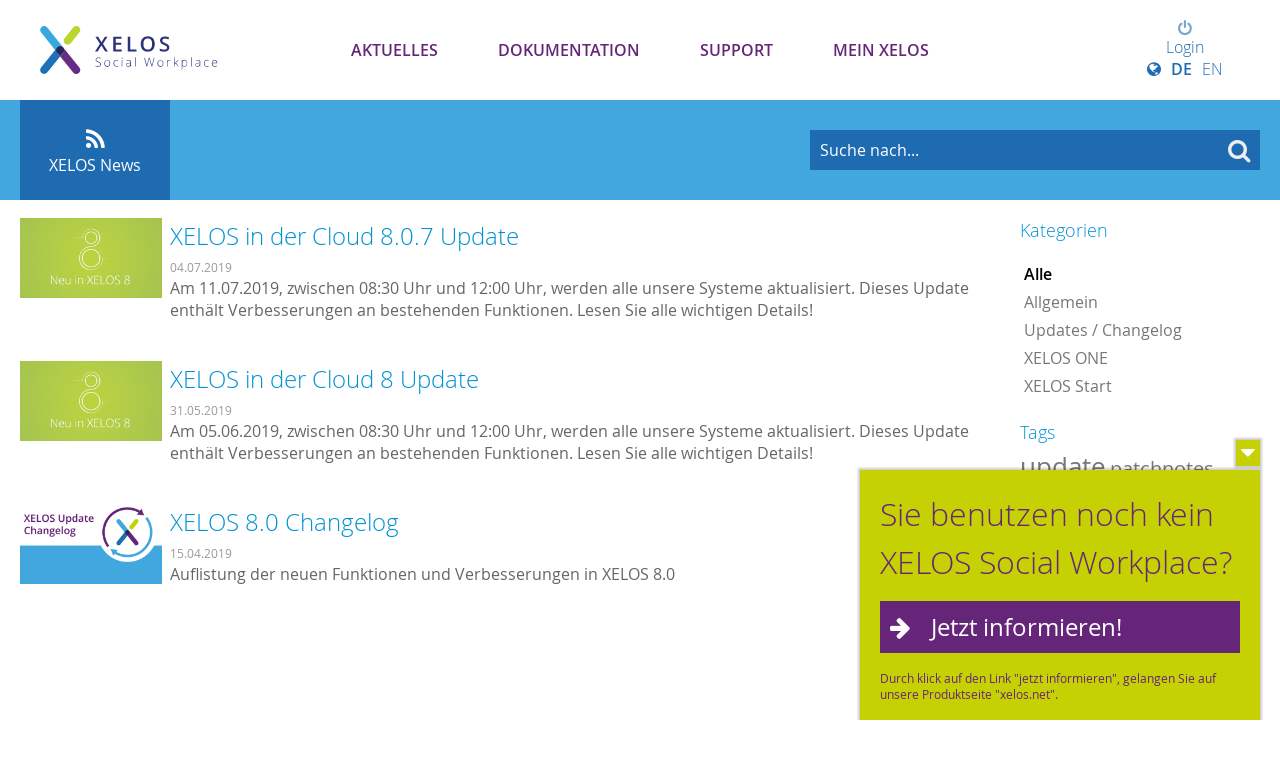

--- FILE ---
content_type: application/javascript
request_url: https://my.xelos.net/wwwres/lib/codemirror/lib/codemirror.min._rev_v5i0rr.js
body_size: 80166
content:
(function(global,factory){typeof exports==="object"&&typeof module!=="undefined"?module.exports=factory():typeof define==="function"&&define.amd?define(factory):(global.CodeMirror=factory());}(this,(function(){var userAgent=navigator.userAgent;var platform=navigator.platform;var gecko=/gecko\/\d/i.test(userAgent);var ie_upto10=/MSIE \d/.test(userAgent);var ie_11up=/Trident\/(?:[7-9]|\d{2,})\..*rv:(\d+)/.exec(userAgent);var edge=/Edge\/(\d+)/.exec(userAgent);var ie=ie_upto10||ie_11up||edge;var ie_version=ie&&(ie_upto10?document.documentMode||6:+(edge||ie_11up)[1]);var webkit=!edge&&/WebKit\//.test(userAgent);var qtwebkit=webkit&&/Qt\/\d+\.\d+/.test(userAgent);var chrome=!edge&&/Chrome\//.test(userAgent);var presto=/Opera\//.test(userAgent);var safari=/Apple Computer/.test(navigator.vendor);var mac_geMountainLion=/Mac OS X 1\d\D([8-9]|\d\d)\D/.test(userAgent);var phantom=/PhantomJS/.test(userAgent);var ios=!edge&&/AppleWebKit/.test(userAgent)&&/Mobile\/\w+/.test(userAgent);var mobile=ios||/Android|webOS|BlackBerry|Opera Mini|Opera Mobi|IEMobile/i.test(userAgent);var mac=ios||/Mac/.test(platform);var chromeOS=/\bCrOS\b/.test(userAgent);var windows=/win/i.test(platform);var presto_version=presto&&userAgent.match(/Version\/(\d*\.\d*)/);if(presto_version){presto_version=Number(presto_version[1]);}if(presto_version&&presto_version>=15){presto=false;webkit=true;}var flipCtrlCmd=mac&&(qtwebkit||presto&&(presto_version==null||presto_version<12.11));var captureRightClick=gecko||(ie&&ie_version>=9);function classTest(cls){return new RegExp("(^|\\s)"+cls+"(?:$|\\s)\\s*");}var rmClass=function(node,cls){var current=node.className;var match=classTest(cls).exec(current);if(match){var after=current.slice(match.index+match[0].length);node.className=current.slice(0,match.index)+(after?match[1]+after:"");}};function removeChildren(e){for(var count=e.childNodes.length;count>0;--count){e.removeChild(e.firstChild);}return e;}function removeChildrenAndAdd(parent,e){return removeChildren(parent).appendChild(e);}function elt(tag,content,className,style){var e=document.createElement(tag);if(className){e.className=className;}if(style){e.style.cssText=style;}if(typeof content=="string"){e.appendChild(document.createTextNode(content));}else{if(content){for(var i=0;i<content.length;++i){e.appendChild(content[i]);}}}return e;}var range;if(document.createRange){range=function(node,start,end,endNode){var r=document.createRange();r.setEnd(endNode||node,end);r.setStart(node,start);return r;};}else{range=function(node,start,end){var r=document.body.createTextRange();try{r.moveToElementText(node.parentNode);}catch(e){return r;}r.collapse(true);r.moveEnd("character",end);r.moveStart("character",start);return r;};}function contains(parent,child){if(child.nodeType==3){child=child.parentNode;}if(parent.contains){return parent.contains(child);}do{if(child.nodeType==11){child=child.host;}if(child==parent){return true;}}while(child=child.parentNode);}function activeElt(){var activeElement;try{activeElement=document.activeElement;}catch(e){activeElement=document.body||null;}while(activeElement&&activeElement.root&&activeElement.root.activeElement){activeElement=activeElement.root.activeElement;}return activeElement;}function addClass(node,cls){var current=node.className;if(!classTest(cls).test(current)){node.className+=(current?" ":"")+cls;}}function joinClasses(a,b){var as=a.split(" ");for(var i=0;i<as.length;i++){if(as[i]&&!classTest(as[i]).test(b)){b+=" "+as[i];}}return b;}var selectInput=function(node){node.select();};if(ios){selectInput=function(node){node.selectionStart=0;node.selectionEnd=node.value.length;};}else{if(ie){selectInput=function(node){try{node.select();}catch(_e){}};}}function bind(f){var args=Array.prototype.slice.call(arguments,1);return function(){return f.apply(null,args);};}function copyObj(obj,target,overwrite){if(!target){target={};}for(var prop in obj){if(obj.hasOwnProperty(prop)&&(overwrite!==false||!target.hasOwnProperty(prop))){target[prop]=obj[prop];}}return target;}function countColumn(string,end,tabSize,startIndex,startValue){if(end==null){end=string.search(/[^\s\u00a0]/);if(end==-1){end=string.length;}}for(var i=startIndex||0,n=startValue||0;;){var nextTab=string.indexOf("\t",i);if(nextTab<0||nextTab>=end){return n+(end-i);}n+=nextTab-i;n+=tabSize-(n%tabSize);i=nextTab+1;}}var Delayed=function(){this.id=null;};Delayed.prototype.set=function(ms,f){clearTimeout(this.id);this.id=setTimeout(f,ms);};function indexOf(array,elt){for(var i=0;i<array.length;++i){if(array[i]==elt){return i;}}return -1;}var scrollerGap=30;var Pass={toString:function(){return"CodeMirror.Pass";}};var sel_dontScroll={scroll:false};var sel_mouse={origin:"*mouse"};var sel_move={origin:"+move"};function findColumn(string,goal,tabSize){for(var pos=0,col=0;;){var nextTab=string.indexOf("\t",pos);if(nextTab==-1){nextTab=string.length;}var skipped=nextTab-pos;if(nextTab==string.length||col+skipped>=goal){return pos+Math.min(skipped,goal-col);}col+=nextTab-pos;col+=tabSize-(col%tabSize);pos=nextTab+1;if(col>=goal){return pos;}}}var spaceStrs=[""];function spaceStr(n){while(spaceStrs.length<=n){spaceStrs.push(lst(spaceStrs)+" ");}return spaceStrs[n];}function lst(arr){return arr[arr.length-1];}function map(array,f){var out=[];for(var i=0;i<array.length;i++){out[i]=f(array[i],i);}return out;}function insertSorted(array,value,score){var pos=0,priority=score(value);while(pos<array.length&&score(array[pos])<=priority){pos++;}array.splice(pos,0,value);}function nothing(){}function createObj(base,props){var inst;if(Object.create){inst=Object.create(base);}else{nothing.prototype=base;inst=new nothing();}if(props){copyObj(props,inst);}return inst;}var nonASCIISingleCaseWordChar=/[\u00df\u0587\u0590-\u05f4\u0600-\u06ff\u3040-\u309f\u30a0-\u30ff\u3400-\u4db5\u4e00-\u9fcc\uac00-\ud7af]/;function isWordCharBasic(ch){return/\w/.test(ch)||ch>"\x80"&&(ch.toUpperCase()!=ch.toLowerCase()||nonASCIISingleCaseWordChar.test(ch));}function isWordChar(ch,helper){if(!helper){return isWordCharBasic(ch);}if(helper.source.indexOf("\\w")>-1&&isWordCharBasic(ch)){return true;}return helper.test(ch);}function isEmpty(obj){for(var n in obj){if(obj.hasOwnProperty(n)&&obj[n]){return false;}}return true;}var extendingChars=/[\u0300-\u036f\u0483-\u0489\u0591-\u05bd\u05bf\u05c1\u05c2\u05c4\u05c5\u05c7\u0610-\u061a\u064b-\u065e\u0670\u06d6-\u06dc\u06de-\u06e4\u06e7\u06e8\u06ea-\u06ed\u0711\u0730-\u074a\u07a6-\u07b0\u07eb-\u07f3\u0816-\u0819\u081b-\u0823\u0825-\u0827\u0829-\u082d\u0900-\u0902\u093c\u0941-\u0948\u094d\u0951-\u0955\u0962\u0963\u0981\u09bc\u09be\u09c1-\u09c4\u09cd\u09d7\u09e2\u09e3\u0a01\u0a02\u0a3c\u0a41\u0a42\u0a47\u0a48\u0a4b-\u0a4d\u0a51\u0a70\u0a71\u0a75\u0a81\u0a82\u0abc\u0ac1-\u0ac5\u0ac7\u0ac8\u0acd\u0ae2\u0ae3\u0b01\u0b3c\u0b3e\u0b3f\u0b41-\u0b44\u0b4d\u0b56\u0b57\u0b62\u0b63\u0b82\u0bbe\u0bc0\u0bcd\u0bd7\u0c3e-\u0c40\u0c46-\u0c48\u0c4a-\u0c4d\u0c55\u0c56\u0c62\u0c63\u0cbc\u0cbf\u0cc2\u0cc6\u0ccc\u0ccd\u0cd5\u0cd6\u0ce2\u0ce3\u0d3e\u0d41-\u0d44\u0d4d\u0d57\u0d62\u0d63\u0dca\u0dcf\u0dd2-\u0dd4\u0dd6\u0ddf\u0e31\u0e34-\u0e3a\u0e47-\u0e4e\u0eb1\u0eb4-\u0eb9\u0ebb\u0ebc\u0ec8-\u0ecd\u0f18\u0f19\u0f35\u0f37\u0f39\u0f71-\u0f7e\u0f80-\u0f84\u0f86\u0f87\u0f90-\u0f97\u0f99-\u0fbc\u0fc6\u102d-\u1030\u1032-\u1037\u1039\u103a\u103d\u103e\u1058\u1059\u105e-\u1060\u1071-\u1074\u1082\u1085\u1086\u108d\u109d\u135f\u1712-\u1714\u1732-\u1734\u1752\u1753\u1772\u1773\u17b7-\u17bd\u17c6\u17c9-\u17d3\u17dd\u180b-\u180d\u18a9\u1920-\u1922\u1927\u1928\u1932\u1939-\u193b\u1a17\u1a18\u1a56\u1a58-\u1a5e\u1a60\u1a62\u1a65-\u1a6c\u1a73-\u1a7c\u1a7f\u1b00-\u1b03\u1b34\u1b36-\u1b3a\u1b3c\u1b42\u1b6b-\u1b73\u1b80\u1b81\u1ba2-\u1ba5\u1ba8\u1ba9\u1c2c-\u1c33\u1c36\u1c37\u1cd0-\u1cd2\u1cd4-\u1ce0\u1ce2-\u1ce8\u1ced\u1dc0-\u1de6\u1dfd-\u1dff\u200c\u200d\u20d0-\u20f0\u2cef-\u2cf1\u2de0-\u2dff\u302a-\u302f\u3099\u309a\ua66f-\ua672\ua67c\ua67d\ua6f0\ua6f1\ua802\ua806\ua80b\ua825\ua826\ua8c4\ua8e0-\ua8f1\ua926-\ua92d\ua947-\ua951\ua980-\ua982\ua9b3\ua9b6-\ua9b9\ua9bc\uaa29-\uaa2e\uaa31\uaa32\uaa35\uaa36\uaa43\uaa4c\uaab0\uaab2-\uaab4\uaab7\uaab8\uaabe\uaabf\uaac1\uabe5\uabe8\uabed\udc00-\udfff\ufb1e\ufe00-\ufe0f\ufe20-\ufe26\uff9e\uff9f]/;function isExtendingChar(ch){return ch.charCodeAt(0)>=768&&extendingChars.test(ch);}function skipExtendingChars(str,pos,dir){while((dir<0?pos>0:pos<str.length)&&isExtendingChar(str.charAt(pos))){pos+=dir;}return pos;}function findFirst(pred,from,to){for(;;){if(Math.abs(from-to)<=1){return pred(from)?from:to;}var mid=Math.floor((from+to)/2);if(pred(mid)){to=mid;}else{from=mid;}}}function Display(place,doc,input){var d=this;this.input=input;d.scrollbarFiller=elt("div",null,"CodeMirror-scrollbar-filler");d.scrollbarFiller.setAttribute("cm-not-content","true");d.gutterFiller=elt("div",null,"CodeMirror-gutter-filler");d.gutterFiller.setAttribute("cm-not-content","true");d.lineDiv=elt("div",null,"CodeMirror-code");d.selectionDiv=elt("div",null,null,"position: relative; z-index: 1");d.cursorDiv=elt("div",null,"CodeMirror-cursors");d.measure=elt("div",null,"CodeMirror-measure");d.lineMeasure=elt("div",null,"CodeMirror-measure");d.lineSpace=elt("div",[d.measure,d.lineMeasure,d.selectionDiv,d.cursorDiv,d.lineDiv],null,"position: relative; outline: none");d.mover=elt("div",[elt("div",[d.lineSpace],"CodeMirror-lines")],null,"position: relative");d.sizer=elt("div",[d.mover],"CodeMirror-sizer");d.sizerWidth=null;d.heightForcer=elt("div",null,null,"position: absolute; height: "+scrollerGap+"px; width: 1px;");d.gutters=elt("div",null,"CodeMirror-gutters");d.lineGutter=null;d.scroller=elt("div",[d.sizer,d.heightForcer,d.gutters],"CodeMirror-scroll");d.scroller.setAttribute("tabIndex","-1");d.wrapper=elt("div",[d.scrollbarFiller,d.gutterFiller,d.scroller],"CodeMirror");if(ie&&ie_version<8){d.gutters.style.zIndex=-1;d.scroller.style.paddingRight=0;}if(!webkit&&!(gecko&&mobile)){d.scroller.draggable=true;}if(place){if(place.appendChild){place.appendChild(d.wrapper);}else{place(d.wrapper);}}d.viewFrom=d.viewTo=doc.first;d.reportedViewFrom=d.reportedViewTo=doc.first;d.view=[];d.renderedView=null;d.externalMeasured=null;d.viewOffset=0;d.lastWrapHeight=d.lastWrapWidth=0;d.updateLineNumbers=null;d.nativeBarWidth=d.barHeight=d.barWidth=0;d.scrollbarsClipped=false;d.lineNumWidth=d.lineNumInnerWidth=d.lineNumChars=null;d.alignWidgets=false;d.cachedCharWidth=d.cachedTextHeight=d.cachedPaddingH=null;d.maxLine=null;d.maxLineLength=0;d.maxLineChanged=false;d.wheelDX=d.wheelDY=d.wheelStartX=d.wheelStartY=null;d.shift=false;d.selForContextMenu=null;d.activeTouch=null;input.init(d);}function getLine(doc,n){n-=doc.first;if(n<0||n>=doc.size){throw new Error("There is no line "+(n+doc.first)+" in the document.");}var chunk=doc;while(!chunk.lines){for(var i=0;;++i){var child=chunk.children[i],sz=child.chunkSize();if(n<sz){chunk=child;break;}n-=sz;}}return chunk.lines[n];}function getBetween(doc,start,end){var out=[],n=start.line;doc.iter(start.line,end.line+1,function(line){var text=line.text;if(n==end.line){text=text.slice(0,end.ch);}if(n==start.line){text=text.slice(start.ch);}out.push(text);++n;});return out;}function getLines(doc,from,to){var out=[];doc.iter(from,to,function(line){out.push(line.text);});return out;}function updateLineHeight(line,height){var diff=height-line.height;if(diff){for(var n=line;n;n=n.parent){n.height+=diff;}}}function lineNo(line){if(line.parent==null){return null;}var cur=line.parent,no=indexOf(cur.lines,line);for(var chunk=cur.parent;chunk;cur=chunk,chunk=chunk.parent){for(var i=0;;++i){if(chunk.children[i]==cur){break;}no+=chunk.children[i].chunkSize();}}return no+cur.first;}function lineAtHeight(chunk,h){var n=chunk.first;outer:do{for(var i$1=0;i$1<chunk.children.length;++i$1){var child=chunk.children[i$1],ch=child.height;if(h<ch){chunk=child;continue outer;}h-=ch;n+=child.chunkSize();}return n;}while(!chunk.lines);var i=0;for(;i<chunk.lines.length;++i){var line=chunk.lines[i],lh=line.height;if(h<lh){break;}h-=lh;}return n+i;}function isLine(doc,l){return l>=doc.first&&l<doc.first+doc.size;}function lineNumberFor(options,i){return String(options.lineNumberFormatter(i+options.firstLineNumber));}function Pos(line,ch,sticky){if(sticky===void 0){sticky=null;}if(!(this instanceof Pos)){return new Pos(line,ch,sticky);}this.line=line;this.ch=ch;this.sticky=sticky;}function cmp(a,b){return a.line-b.line||a.ch-b.ch;}function equalCursorPos(a,b){return a.sticky==b.sticky&&cmp(a,b)==0;}function copyPos(x){return Pos(x.line,x.ch);}function maxPos(a,b){return cmp(a,b)<0?b:a;}function minPos(a,b){return cmp(a,b)<0?a:b;}function clipLine(doc,n){return Math.max(doc.first,Math.min(n,doc.first+doc.size-1));}function clipPos(doc,pos){if(pos.line<doc.first){return Pos(doc.first,0);}var last=doc.first+doc.size-1;if(pos.line>last){return Pos(last,getLine(doc,last).text.length);}return clipToLen(pos,getLine(doc,pos.line).text.length);}function clipToLen(pos,linelen){var ch=pos.ch;if(ch==null||ch>linelen){return Pos(pos.line,linelen);}else{if(ch<0){return Pos(pos.line,0);}else{return pos;}}}function clipPosArray(doc,array){var out=[];for(var i=0;i<array.length;i++){out[i]=clipPos(doc,array[i]);}return out;}var sawReadOnlySpans=false;var sawCollapsedSpans=false;function seeReadOnlySpans(){sawReadOnlySpans=true;}function seeCollapsedSpans(){sawCollapsedSpans=true;}function MarkedSpan(marker,from,to){this.marker=marker;this.from=from;this.to=to;}function getMarkedSpanFor(spans,marker){if(spans){for(var i=0;i<spans.length;++i){var span=spans[i];if(span.marker==marker){return span;}}}}function removeMarkedSpan(spans,span){var r;for(var i=0;i<spans.length;++i){if(spans[i]!=span){(r||(r=[])).push(spans[i]);}}return r;}function addMarkedSpan(line,span){line.markedSpans=line.markedSpans?line.markedSpans.concat([span]):[span];span.marker.attachLine(line);}function markedSpansBefore(old,startCh,isInsert){var nw;if(old){for(var i=0;i<old.length;++i){var span=old[i],marker=span.marker;var startsBefore=span.from==null||(marker.inclusiveLeft?span.from<=startCh:span.from<startCh);if(startsBefore||span.from==startCh&&marker.type=="bookmark"&&(!isInsert||!span.marker.insertLeft)){var endsAfter=span.to==null||(marker.inclusiveRight?span.to>=startCh:span.to>startCh);(nw||(nw=[])).push(new MarkedSpan(marker,span.from,endsAfter?null:span.to));}}}return nw;}function markedSpansAfter(old,endCh,isInsert){var nw;if(old){for(var i=0;i<old.length;++i){var span=old[i],marker=span.marker;var endsAfter=span.to==null||(marker.inclusiveRight?span.to>=endCh:span.to>endCh);if(endsAfter||span.from==endCh&&marker.type=="bookmark"&&(!isInsert||span.marker.insertLeft)){var startsBefore=span.from==null||(marker.inclusiveLeft?span.from<=endCh:span.from<endCh);(nw||(nw=[])).push(new MarkedSpan(marker,startsBefore?null:span.from-endCh,span.to==null?null:span.to-endCh));}}}return nw;}function stretchSpansOverChange(doc,change){if(change.full){return null;}var oldFirst=isLine(doc,change.from.line)&&getLine(doc,change.from.line).markedSpans;var oldLast=isLine(doc,change.to.line)&&getLine(doc,change.to.line).markedSpans;if(!oldFirst&&!oldLast){return null;}var startCh=change.from.ch,endCh=change.to.ch,isInsert=cmp(change.from,change.to)==0;var first=markedSpansBefore(oldFirst,startCh,isInsert);var last=markedSpansAfter(oldLast,endCh,isInsert);var sameLine=change.text.length==1,offset=lst(change.text).length+(sameLine?startCh:0);if(first){for(var i=0;i<first.length;++i){var span=first[i];if(span.to==null){var found=getMarkedSpanFor(last,span.marker);if(!found){span.to=startCh;}else{if(sameLine){span.to=found.to==null?null:found.to+offset;}}}}}if(last){for(var i$1=0;i$1<last.length;++i$1){var span$1=last[i$1];if(span$1.to!=null){span$1.to+=offset;}if(span$1.from==null){var found$1=getMarkedSpanFor(first,span$1.marker);if(!found$1){span$1.from=offset;if(sameLine){(first||(first=[])).push(span$1);}}}else{span$1.from+=offset;if(sameLine){(first||(first=[])).push(span$1);}}}}if(first){first=clearEmptySpans(first);}if(last&&last!=first){last=clearEmptySpans(last);}var newMarkers=[first];if(!sameLine){var gap=change.text.length-2,gapMarkers;if(gap>0&&first){for(var i$2=0;i$2<first.length;++i$2){if(first[i$2].to==null){(gapMarkers||(gapMarkers=[])).push(new MarkedSpan(first[i$2].marker,null,null));}}}for(var i$3=0;i$3<gap;++i$3){newMarkers.push(gapMarkers);}newMarkers.push(last);}return newMarkers;}function clearEmptySpans(spans){for(var i=0;i<spans.length;++i){var span=spans[i];if(span.from!=null&&span.from==span.to&&span.marker.clearWhenEmpty!==false){spans.splice(i--,1);}}if(!spans.length){return null;}return spans;}function removeReadOnlyRanges(doc,from,to){var markers=null;doc.iter(from.line,to.line+1,function(line){if(line.markedSpans){for(var i=0;i<line.markedSpans.length;++i){var mark=line.markedSpans[i].marker;if(mark.readOnly&&(!markers||indexOf(markers,mark)==-1)){(markers||(markers=[])).push(mark);}}}});if(!markers){return null;}var parts=[{from:from,to:to}];for(var i=0;i<markers.length;++i){var mk=markers[i],m=mk.find(0);for(var j=0;j<parts.length;++j){var p=parts[j];if(cmp(p.to,m.from)<0||cmp(p.from,m.to)>0){continue;}var newParts=[j,1],dfrom=cmp(p.from,m.from),dto=cmp(p.to,m.to);if(dfrom<0||!mk.inclusiveLeft&&!dfrom){newParts.push({from:p.from,to:m.from});}if(dto>0||!mk.inclusiveRight&&!dto){newParts.push({from:m.to,to:p.to});}parts.splice.apply(parts,newParts);j+=newParts.length-3;}}return parts;}function detachMarkedSpans(line){var spans=line.markedSpans;if(!spans){return;}for(var i=0;i<spans.length;++i){spans[i].marker.detachLine(line);}line.markedSpans=null;}function attachMarkedSpans(line,spans){if(!spans){return;}for(var i=0;i<spans.length;++i){spans[i].marker.attachLine(line);}line.markedSpans=spans;}function extraLeft(marker){return marker.inclusiveLeft?-1:0;}function extraRight(marker){return marker.inclusiveRight?1:0;}function compareCollapsedMarkers(a,b){var lenDiff=a.lines.length-b.lines.length;if(lenDiff!=0){return lenDiff;}var aPos=a.find(),bPos=b.find();var fromCmp=cmp(aPos.from,bPos.from)||extraLeft(a)-extraLeft(b);if(fromCmp){return -fromCmp;}var toCmp=cmp(aPos.to,bPos.to)||extraRight(a)-extraRight(b);if(toCmp){return toCmp;}return b.id-a.id;}function collapsedSpanAtSide(line,start){var sps=sawCollapsedSpans&&line.markedSpans,found;if(sps){for(var sp=(void 0),i=0;i<sps.length;++i){sp=sps[i];if(sp.marker.collapsed&&(start?sp.from:sp.to)==null&&(!found||compareCollapsedMarkers(found,sp.marker)<0)){found=sp.marker;}}}return found;}function collapsedSpanAtStart(line){return collapsedSpanAtSide(line,true);}function collapsedSpanAtEnd(line){return collapsedSpanAtSide(line,false);}function conflictingCollapsedRange(doc,lineNo,from,to,marker){var line=getLine(doc,lineNo);var sps=sawCollapsedSpans&&line.markedSpans;if(sps){for(var i=0;i<sps.length;++i){var sp=sps[i];if(!sp.marker.collapsed){continue;}var found=sp.marker.find(0);var fromCmp=cmp(found.from,from)||extraLeft(sp.marker)-extraLeft(marker);var toCmp=cmp(found.to,to)||extraRight(sp.marker)-extraRight(marker);if(fromCmp>=0&&toCmp<=0||fromCmp<=0&&toCmp>=0){continue;}if(fromCmp<=0&&(sp.marker.inclusiveRight&&marker.inclusiveLeft?cmp(found.to,from)>=0:cmp(found.to,from)>0)||fromCmp>=0&&(sp.marker.inclusiveRight&&marker.inclusiveLeft?cmp(found.from,to)<=0:cmp(found.from,to)<0)){return true;}}}}function visualLine(line){var merged;while(merged=collapsedSpanAtStart(line)){line=merged.find(-1,true).line;}return line;}function visualLineEnd(line){var merged;while(merged=collapsedSpanAtEnd(line)){line=merged.find(1,true).line;}return line;}function visualLineContinued(line){var merged,lines;while(merged=collapsedSpanAtEnd(line)){line=merged.find(1,true).line;(lines||(lines=[])).push(line);}return lines;}function visualLineNo(doc,lineN){var line=getLine(doc,lineN),vis=visualLine(line);if(line==vis){return lineN;}return lineNo(vis);}function visualLineEndNo(doc,lineN){if(lineN>doc.lastLine()){return lineN;}var line=getLine(doc,lineN),merged;if(!lineIsHidden(doc,line)){return lineN;}while(merged=collapsedSpanAtEnd(line)){line=merged.find(1,true).line;}return lineNo(line)+1;}function lineIsHidden(doc,line){var sps=sawCollapsedSpans&&line.markedSpans;if(sps){for(var sp=(void 0),i=0;i<sps.length;++i){sp=sps[i];if(!sp.marker.collapsed){continue;}if(sp.from==null){return true;}if(sp.marker.widgetNode){continue;}if(sp.from==0&&sp.marker.inclusiveLeft&&lineIsHiddenInner(doc,line,sp)){return true;}}}}function lineIsHiddenInner(doc,line,span){if(span.to==null){var end=span.marker.find(1,true);return lineIsHiddenInner(doc,end.line,getMarkedSpanFor(end.line.markedSpans,span.marker));}if(span.marker.inclusiveRight&&span.to==line.text.length){return true;}for(var sp=(void 0),i=0;i<line.markedSpans.length;++i){sp=line.markedSpans[i];if(sp.marker.collapsed&&!sp.marker.widgetNode&&sp.from==span.to&&(sp.to==null||sp.to!=span.from)&&(sp.marker.inclusiveLeft||span.marker.inclusiveRight)&&lineIsHiddenInner(doc,line,sp)){return true;}}}function heightAtLine(lineObj){lineObj=visualLine(lineObj);var h=0,chunk=lineObj.parent;for(var i=0;i<chunk.lines.length;++i){var line=chunk.lines[i];if(line==lineObj){break;}else{h+=line.height;}}for(var p=chunk.parent;p;chunk=p,p=chunk.parent){for(var i$1=0;i$1<p.children.length;++i$1){var cur=p.children[i$1];if(cur==chunk){break;}else{h+=cur.height;}}}return h;}function lineLength(line){if(line.height==0){return 0;}var len=line.text.length,merged,cur=line;while(merged=collapsedSpanAtStart(cur)){var found=merged.find(0,true);cur=found.from.line;len+=found.from.ch-found.to.ch;}cur=line;while(merged=collapsedSpanAtEnd(cur)){var found$1=merged.find(0,true);len-=cur.text.length-found$1.from.ch;cur=found$1.to.line;len+=cur.text.length-found$1.to.ch;}return len;}function findMaxLine(cm){var d=cm.display,doc=cm.doc;d.maxLine=getLine(doc,doc.first);d.maxLineLength=lineLength(d.maxLine);d.maxLineChanged=true;doc.iter(function(line){var len=lineLength(line);if(len>d.maxLineLength){d.maxLineLength=len;d.maxLine=line;}});}function iterateBidiSections(order,from,to,f){if(!order){return f(from,to,"ltr");}var found=false;for(var i=0;i<order.length;++i){var part=order[i];if(part.from<to&&part.to>from||from==to&&part.to==from){f(Math.max(part.from,from),Math.min(part.to,to),part.level==1?"rtl":"ltr");found=true;}}if(!found){f(from,to,"ltr");}}var bidiOther=null;function getBidiPartAt(order,ch,sticky){var found;bidiOther=null;for(var i=0;i<order.length;++i){var cur=order[i];if(cur.from<ch&&cur.to>ch){return i;}if(cur.to==ch){if(cur.from!=cur.to&&sticky=="before"){found=i;}else{bidiOther=i;}}if(cur.from==ch){if(cur.from!=cur.to&&sticky!="before"){found=i;}else{bidiOther=i;}}}return found!=null?found:bidiOther;}var bidiOrdering=(function(){var lowTypes="bbbbbbbbbtstwsbbbbbbbbbbbbbbssstwNN%%%NNNNNN,N,N1111111111NNNNNNNLLLLLLLLLLLLLLLLLLLLLLLLLLNNNNNNLLLLLLLLLLLLLLLLLLLLLLLLLLNNNNbbbbbbsbbbbbbbbbbbbbbbbbbbbbbbbbb,N%%%%NNNNLNNNNN%%11NLNNN1LNNNNNLLLLLLLLLLLLLLLLLLLLLLLNLLLLLLLLLLLLLLLLLLLLLLLLLLLLLLLN";var arabicTypes="nnnnnnNNr%%r,rNNmmmmmmmmmmmrrrrrrrrrrrrrrrrrrrrrrrrrrrrrrrrrrrrrrrrrrrrrrrrmmmmmmmmmmmmmmmmmmmmmnnnnnnnnnn%nnrrrmrrrrrrrrrrrrrrrrrrrrrrrrrrrrrrrrrrrrrrrrrrrrrrrrrrrrrrrrrrrrrrrrrrrrrrrrrrrrrrrrrrrrrrrrrrrrrrrrrrrrrmmmmmmmnNmmmmmmrrmmNmmmmrr1111111111";function charType(code){if(code<=247){return lowTypes.charAt(code);}else{if(1424<=code&&code<=1524){return"R";}else{if(1536<=code&&code<=1785){return arabicTypes.charAt(code-1536);}else{if(1774<=code&&code<=2220){return"r";}else{if(8192<=code&&code<=8203){return"w";}else{if(code==8204){return"b";}else{return"L";}}}}}}}var bidiRE=/[\u0590-\u05f4\u0600-\u06ff\u0700-\u08ac]/;var isNeutral=/[stwN]/,isStrong=/[LRr]/,countsAsLeft=/[Lb1n]/,countsAsNum=/[1n]/;var outerType="L";function BidiSpan(level,from,to){this.level=level;this.from=from;this.to=to;}return function(str){if(!bidiRE.test(str)){return false;}var len=str.length,types=[];for(var i=0;i<len;++i){types.push(charType(str.charCodeAt(i)));}for(var i$1=0,prev=outerType;i$1<len;++i$1){var type=types[i$1];if(type=="m"){types[i$1]=prev;}else{prev=type;}}for(var i$2=0,cur=outerType;i$2<len;++i$2){var type$1=types[i$2];if(type$1=="1"&&cur=="r"){types[i$2]="n";}else{if(isStrong.test(type$1)){cur=type$1;if(type$1=="r"){types[i$2]="R";}}}}for(var i$3=1,prev$1=types[0];i$3<len-1;++i$3){var type$2=types[i$3];if(type$2=="+"&&prev$1=="1"&&types[i$3+1]=="1"){types[i$3]="1";}else{if(type$2==","&&prev$1==types[i$3+1]&&(prev$1=="1"||prev$1=="n")){types[i$3]=prev$1;}}prev$1=type$2;}for(var i$4=0;i$4<len;++i$4){var type$3=types[i$4];if(type$3==","){types[i$4]="N";}else{if(type$3=="%"){var end=(void 0);for(end=i$4+1;end<len&&types[end]=="%";++end){}var replace=(i$4&&types[i$4-1]=="!")||(end<len&&types[end]=="1")?"1":"N";for(var j=i$4;j<end;++j){types[j]=replace;}i$4=end-1;}}}for(var i$5=0,cur$1=outerType;i$5<len;++i$5){var type$4=types[i$5];if(cur$1=="L"&&type$4=="1"){types[i$5]="L";}else{if(isStrong.test(type$4)){cur$1=type$4;}}}for(var i$6=0;i$6<len;++i$6){if(isNeutral.test(types[i$6])){var end$1=(void 0);for(end$1=i$6+1;end$1<len&&isNeutral.test(types[end$1]);++end$1){}var before=(i$6?types[i$6-1]:outerType)=="L";var after=(end$1<len?types[end$1]:outerType)=="L";var replace$1=before||after?"L":"R";for(var j$1=i$6;j$1<end$1;++j$1){types[j$1]=replace$1;}i$6=end$1-1;}}var order=[],m;for(var i$7=0;i$7<len;){if(countsAsLeft.test(types[i$7])){var start=i$7;for(++i$7;i$7<len&&countsAsLeft.test(types[i$7]);++i$7){}order.push(new BidiSpan(0,start,i$7));}else{var pos=i$7,at=order.length;for(++i$7;i$7<len&&types[i$7]!="L";++i$7){}for(var j$2=pos;j$2<i$7;){if(countsAsNum.test(types[j$2])){if(pos<j$2){order.splice(at,0,new BidiSpan(1,pos,j$2));}var nstart=j$2;for(++j$2;j$2<i$7&&countsAsNum.test(types[j$2]);++j$2){}order.splice(at,0,new BidiSpan(2,nstart,j$2));pos=j$2;}else{++j$2;}}if(pos<i$7){order.splice(at,0,new BidiSpan(1,pos,i$7));}}}if(order[0].level==1&&(m=str.match(/^\s+/))){order[0].from=m[0].length;order.unshift(new BidiSpan(0,0,m[0].length));}if(lst(order).level==1&&(m=str.match(/\s+$/))){lst(order).to-=m[0].length;order.push(new BidiSpan(0,len-m[0].length,len));}return order;};})();function getOrder(line){var order=line.order;if(order==null){order=line.order=bidiOrdering(line.text);}return order;}function moveCharLogically(line,ch,dir){var target=skipExtendingChars(line.text,ch+dir,dir);return target<0||target>line.text.length?null:target;}function moveLogically(line,start,dir){var ch=moveCharLogically(line,start.ch,dir);return ch==null?null:new Pos(start.line,ch,dir<0?"after":"before");}function endOfLine(visually,cm,lineObj,lineNo,dir){if(visually){var order=getOrder(lineObj);if(order){var part=dir<0?lst(order):order[0];var moveInStorageOrder=(dir<0)==(part.level==1);var sticky=moveInStorageOrder?"after":"before";var ch;if(part.level>0){var prep=prepareMeasureForLine(cm,lineObj);ch=dir<0?lineObj.text.length-1:0;var targetTop=measureCharPrepared(cm,prep,ch).top;ch=findFirst(function(ch){return measureCharPrepared(cm,prep,ch).top==targetTop;},(dir<0)==(part.level==1)?part.from:part.to-1,ch);if(sticky=="before"){ch=moveCharLogically(lineObj,ch,1,true);}}else{ch=dir<0?part.to:part.from;}return new Pos(lineNo,ch,sticky);}}return new Pos(lineNo,dir<0?lineObj.text.length:0,dir<0?"before":"after");}function moveVisually(cm,line,start,dir){var bidi=getOrder(line);if(!bidi){return moveLogically(line,start,dir);}if(start.ch>=line.text.length){start.ch=line.text.length;start.sticky="before";}else{if(start.ch<=0){start.ch=0;start.sticky="after";}}var partPos=getBidiPartAt(bidi,start.ch,start.sticky),part=bidi[partPos];if(part.level%2==0&&(dir>0?part.to>start.ch:part.from<start.ch)){return moveLogically(line,start,dir);}var mv=function(pos,dir){return moveCharLogically(line,pos instanceof Pos?pos.ch:pos,dir);};var prep;var getWrappedLineExtent=function(ch){if(!cm.options.lineWrapping){return{begin:0,end:line.text.length};}prep=prep||prepareMeasureForLine(cm,line);return wrappedLineExtentChar(cm,line,prep,ch);};var wrappedLineExtent=getWrappedLineExtent(start.sticky=="before"?mv(start,-1):start.ch);if(part.level%2==1){var ch=mv(start,-dir);if(ch!=null&&(dir>0?ch>=part.from&&ch>=wrappedLineExtent.begin:ch<=part.to&&ch<=wrappedLineExtent.end)){var sticky=dir<0?"before":"after";return new Pos(start.line,ch,sticky);}}var searchInVisualLine=function(partPos,dir,wrappedLineExtent){var getRes=function(ch,moveInStorageOrder){return moveInStorageOrder?new Pos(start.line,mv(ch,1),"before"):new Pos(start.line,ch,"after");};for(;partPos>=0&&partPos<bidi.length;partPos+=dir){var part=bidi[partPos];var moveInStorageOrder=(dir>0)==(part.level!=1);var ch=moveInStorageOrder?wrappedLineExtent.begin:mv(wrappedLineExtent.end,-1);if(part.from<=ch&&ch<part.to){return getRes(ch,moveInStorageOrder);}ch=moveInStorageOrder?part.from:mv(part.to,-1);if(wrappedLineExtent.begin<=ch&&ch<wrappedLineExtent.end){return getRes(ch,moveInStorageOrder);}}};var res=searchInVisualLine(partPos+dir,dir,wrappedLineExtent);if(res){return res;}var nextCh=dir>0?wrappedLineExtent.end:mv(wrappedLineExtent.begin,-1);if(nextCh!=null&&!(dir>0&&nextCh==line.text.length)){res=searchInVisualLine(dir>0?0:bidi.length-1,dir,getWrappedLineExtent(nextCh));if(res){return res;}}return null;}var noHandlers=[];var on=function(emitter,type,f){if(emitter.addEventListener){emitter.addEventListener(type,f,false);}else{if(emitter.attachEvent){emitter.attachEvent("on"+type,f);}else{var map=emitter._handlers||(emitter._handlers={});map[type]=(map[type]||noHandlers).concat(f);}}};function getHandlers(emitter,type){return emitter._handlers&&emitter._handlers[type]||noHandlers;}function off(emitter,type,f){if(emitter.removeEventListener){emitter.removeEventListener(type,f,false);}else{if(emitter.detachEvent){emitter.detachEvent("on"+type,f);}else{var map=emitter._handlers,arr=map&&map[type];if(arr){var index=indexOf(arr,f);if(index>-1){map[type]=arr.slice(0,index).concat(arr.slice(index+1));}}}}}function signal(emitter,type){var handlers=getHandlers(emitter,type);if(!handlers.length){return;}var args=Array.prototype.slice.call(arguments,2);for(var i=0;i<handlers.length;++i){handlers[i].apply(null,args);}}function signalDOMEvent(cm,e,override){if(typeof e=="string"){e={type:e,preventDefault:function(){this.defaultPrevented=true;}};}signal(cm,override||e.type,cm,e);return e_defaultPrevented(e)||e.codemirrorIgnore;}function signalCursorActivity(cm){var arr=cm._handlers&&cm._handlers.cursorActivity;if(!arr){return;}var set=cm.curOp.cursorActivityHandlers||(cm.curOp.cursorActivityHandlers=[]);for(var i=0;i<arr.length;++i){if(indexOf(set,arr[i])==-1){set.push(arr[i]);}}}function hasHandler(emitter,type){return getHandlers(emitter,type).length>0;}function eventMixin(ctor){ctor.prototype.on=function(type,f){on(this,type,f);};ctor.prototype.off=function(type,f){off(this,type,f);};}function e_preventDefault(e){if(e.preventDefault){e.preventDefault();}else{e.returnValue=false;}}function e_stopPropagation(e){if(e.stopPropagation){e.stopPropagation();}else{e.cancelBubble=true;}}function e_defaultPrevented(e){return e.defaultPrevented!=null?e.defaultPrevented:e.returnValue==false;}function e_stop(e){e_preventDefault(e);e_stopPropagation(e);}function e_target(e){return e.target||e.srcElement;}function e_button(e){var b=e.which;if(b==null){if(e.button&1){b=1;}else{if(e.button&2){b=3;}else{if(e.button&4){b=2;}}}}if(mac&&e.ctrlKey&&b==1){b=3;}return b;}var dragAndDrop=function(){if(ie&&ie_version<9){return false;}var div=elt("div");return"draggable" in div||"dragDrop" in div;}();var zwspSupported;function zeroWidthElement(measure){if(zwspSupported==null){var test=elt("span","\u200b");removeChildrenAndAdd(measure,elt("span",[test,document.createTextNode("x")]));if(measure.firstChild.offsetHeight!=0){zwspSupported=test.offsetWidth<=1&&test.offsetHeight>2&&!(ie&&ie_version<8);}}var node=zwspSupported?elt("span","\u200b"):elt("span","\u00a0",null,"display: inline-block; width: 1px; margin-right: -1px");node.setAttribute("cm-text","");return node;}var badBidiRects;function hasBadBidiRects(measure){if(badBidiRects!=null){return badBidiRects;}var txt=removeChildrenAndAdd(measure,document.createTextNode("A\u062eA"));var r0=range(txt,0,1).getBoundingClientRect();var r1=range(txt,1,2).getBoundingClientRect();removeChildren(measure);if(!r0||r0.left==r0.right){return false;}return badBidiRects=(r1.right-r0.right<3);}var splitLinesAuto="\n\nb".split(/\n/).length!=3?function(string){var pos=0,result=[],l=string.length;while(pos<=l){var nl=string.indexOf("\n",pos);if(nl==-1){nl=string.length;}var line=string.slice(pos,string.charAt(nl-1)=="\r"?nl-1:nl);var rt=line.indexOf("\r");if(rt!=-1){result.push(line.slice(0,rt));pos+=rt+1;}else{result.push(line);pos=nl+1;}}return result;}:function(string){return string.split(/\r\n?|\n/);};var hasSelection=window.getSelection?function(te){try{return te.selectionStart!=te.selectionEnd;}catch(e){return false;}}:function(te){var range;try{range=te.ownerDocument.selection.createRange();}catch(e){}if(!range||range.parentElement()!=te){return false;}return range.compareEndPoints("StartToEnd",range)!=0;};var hasCopyEvent=(function(){var e=elt("div");if("oncopy" in e){return true;}e.setAttribute("oncopy","return;");return typeof e.oncopy=="function";})();var badZoomedRects=null;function hasBadZoomedRects(measure){if(badZoomedRects!=null){return badZoomedRects;}var node=removeChildrenAndAdd(measure,elt("span","x"));var normal=node.getBoundingClientRect();var fromRange=range(node,0,1).getBoundingClientRect();return badZoomedRects=Math.abs(normal.left-fromRange.left)>1;}var modes={};var mimeModes={};function defineMode(name,mode){if(arguments.length>2){mode.dependencies=Array.prototype.slice.call(arguments,2);}modes[name]=mode;}function defineMIME(mime,spec){mimeModes[mime]=spec;}function resolveMode(spec){if(typeof spec=="string"&&mimeModes.hasOwnProperty(spec)){spec=mimeModes[spec];}else{if(spec&&typeof spec.name=="string"&&mimeModes.hasOwnProperty(spec.name)){var found=mimeModes[spec.name];if(typeof found=="string"){found={name:found};}spec=createObj(found,spec);spec.name=found.name;}else{if(typeof spec=="string"&&/^[\w\-]+\/[\w\-]+\+xml$/.test(spec)){return resolveMode("application/xml");}else{if(typeof spec=="string"&&/^[\w\-]+\/[\w\-]+\+json$/.test(spec)){return resolveMode("application/json");}}}}if(typeof spec=="string"){return{name:spec};}else{return spec||{name:"null"};}}function getMode(options,spec){spec=resolveMode(spec);var mfactory=modes[spec.name];if(!mfactory){return getMode(options,"text/plain");}var modeObj=mfactory(options,spec);if(modeExtensions.hasOwnProperty(spec.name)){var exts=modeExtensions[spec.name];for(var prop in exts){if(!exts.hasOwnProperty(prop)){continue;}if(modeObj.hasOwnProperty(prop)){modeObj["_"+prop]=modeObj[prop];}modeObj[prop]=exts[prop];}}modeObj.name=spec.name;if(spec.helperType){modeObj.helperType=spec.helperType;}if(spec.modeProps){for(var prop$1 in spec.modeProps){modeObj[prop$1]=spec.modeProps[prop$1];}}return modeObj;}var modeExtensions={};function extendMode(mode,properties){var exts=modeExtensions.hasOwnProperty(mode)?modeExtensions[mode]:(modeExtensions[mode]={});copyObj(properties,exts);}function copyState(mode,state){if(state===true){return state;}if(mode.copyState){return mode.copyState(state);}var nstate={};for(var n in state){var val=state[n];if(val instanceof Array){val=val.concat([]);}nstate[n]=val;}return nstate;}function innerMode(mode,state){var info;while(mode.innerMode){info=mode.innerMode(state);if(!info||info.mode==mode){break;}state=info.state;mode=info.mode;}return info||{mode:mode,state:state};}function startState(mode,a1,a2){return mode.startState?mode.startState(a1,a2):true;}var StringStream=function(string,tabSize){this.pos=this.start=0;this.string=string;this.tabSize=tabSize||8;this.lastColumnPos=this.lastColumnValue=0;this.lineStart=0;};StringStream.prototype.eol=function(){return this.pos>=this.string.length;};StringStream.prototype.sol=function(){return this.pos==this.lineStart;};StringStream.prototype.peek=function(){return this.string.charAt(this.pos)||undefined;};StringStream.prototype.next=function(){if(this.pos<this.string.length){return this.string.charAt(this.pos++);}};StringStream.prototype.eat=function(match){var ch=this.string.charAt(this.pos);var ok;if(typeof match=="string"){ok=ch==match;}else{ok=ch&&(match.test?match.test(ch):match(ch));}if(ok){++this.pos;return ch;}};StringStream.prototype.eatWhile=function(match){var start=this.pos;while(this.eat(match)){}return this.pos>start;};StringStream.prototype.eatSpace=function(){var this$1=this;var start=this.pos;while(/[\s\u00a0]/.test(this.string.charAt(this.pos))){++this$1.pos;}return this.pos>start;};StringStream.prototype.skipToEnd=function(){this.pos=this.string.length;};StringStream.prototype.skipTo=function(ch){var found=this.string.indexOf(ch,this.pos);if(found>-1){this.pos=found;return true;}};StringStream.prototype.backUp=function(n){this.pos-=n;};StringStream.prototype.column=function(){if(this.lastColumnPos<this.start){this.lastColumnValue=countColumn(this.string,this.start,this.tabSize,this.lastColumnPos,this.lastColumnValue);this.lastColumnPos=this.start;}return this.lastColumnValue-(this.lineStart?countColumn(this.string,this.lineStart,this.tabSize):0);};StringStream.prototype.indentation=function(){return countColumn(this.string,null,this.tabSize)-(this.lineStart?countColumn(this.string,this.lineStart,this.tabSize):0);};StringStream.prototype.match=function(pattern,consume,caseInsensitive){if(typeof pattern=="string"){var cased=function(str){return caseInsensitive?str.toLowerCase():str;};var substr=this.string.substr(this.pos,pattern.length);if(cased(substr)==cased(pattern)){if(consume!==false){this.pos+=pattern.length;}return true;}}else{var match=this.string.slice(this.pos).match(pattern);if(match&&match.index>0){return null;}if(match&&consume!==false){this.pos+=match[0].length;}return match;}};StringStream.prototype.current=function(){return this.string.slice(this.start,this.pos);};StringStream.prototype.hideFirstChars=function(n,inner){this.lineStart+=n;try{return inner();}finally{this.lineStart-=n;}};function highlightLine(cm,line,state,forceToEnd){var st=[cm.state.modeGen],lineClasses={};runMode(cm,line.text,cm.doc.mode,state,function(end,style){return st.push(end,style);},lineClasses,forceToEnd);var loop=function(o){var overlay=cm.state.overlays[o],i=1,at=0;runMode(cm,line.text,overlay.mode,true,function(end,style){var start=i;while(at<end){var i_end=st[i];if(i_end>end){st.splice(i,1,end,st[i+1],i_end);}i+=2;at=Math.min(end,i_end);}if(!style){return;}if(overlay.opaque){st.splice(start,i-start,end,"overlay "+style);i=start+2;}else{for(;start<i;start+=2){var cur=st[start+1];st[start+1]=(cur?cur+" ":"")+"overlay "+style;}}},lineClasses);};for(var o=0;o<cm.state.overlays.length;++o){loop(o);}return{styles:st,classes:lineClasses.bgClass||lineClasses.textClass?lineClasses:null};}function getLineStyles(cm,line,updateFrontier){if(!line.styles||line.styles[0]!=cm.state.modeGen){var state=getStateBefore(cm,lineNo(line));var result=highlightLine(cm,line,line.text.length>cm.options.maxHighlightLength?copyState(cm.doc.mode,state):state);line.stateAfter=state;line.styles=result.styles;if(result.classes){line.styleClasses=result.classes;}else{if(line.styleClasses){line.styleClasses=null;}}if(updateFrontier===cm.doc.frontier){cm.doc.frontier++;}}return line.styles;}function getStateBefore(cm,n,precise){var doc=cm.doc,display=cm.display;if(!doc.mode.startState){return true;}var pos=findStartLine(cm,n,precise),state=pos>doc.first&&getLine(doc,pos-1).stateAfter;if(!state){state=startState(doc.mode);}else{state=copyState(doc.mode,state);}doc.iter(pos,n,function(line){processLine(cm,line.text,state);var save=pos==n-1||pos%5==0||pos>=display.viewFrom&&pos<display.viewTo;line.stateAfter=save?copyState(doc.mode,state):null;++pos;});if(precise){doc.frontier=pos;}return state;}function processLine(cm,text,state,startAt){var mode=cm.doc.mode;var stream=new StringStream(text,cm.options.tabSize);stream.start=stream.pos=startAt||0;if(text==""){callBlankLine(mode,state);}while(!stream.eol()){readToken(mode,stream,state);stream.start=stream.pos;}}function callBlankLine(mode,state){if(mode.blankLine){return mode.blankLine(state);}if(!mode.innerMode){return;}var inner=innerMode(mode,state);if(inner.mode.blankLine){return inner.mode.blankLine(inner.state);}}function readToken(mode,stream,state,inner){for(var i=0;i<10;i++){if(inner){inner[0]=innerMode(mode,state).mode;}var style=mode.token(stream,state);if(stream.pos>stream.start){return style;}}throw new Error("Mode "+mode.name+" failed to advance stream.");}function takeToken(cm,pos,precise,asArray){var getObj=function(copy){return({start:stream.start,end:stream.pos,string:stream.current(),type:style||null,state:copy?copyState(doc.mode,state):state});};var doc=cm.doc,mode=doc.mode,style;pos=clipPos(doc,pos);var line=getLine(doc,pos.line),state=getStateBefore(cm,pos.line,precise);var stream=new StringStream(line.text,cm.options.tabSize),tokens;if(asArray){tokens=[];}while((asArray||stream.pos<pos.ch)&&!stream.eol()){stream.start=stream.pos;style=readToken(mode,stream,state);if(asArray){tokens.push(getObj(true));}}return asArray?tokens:getObj();}function extractLineClasses(type,output){if(type){for(;;){var lineClass=type.match(/(?:^|\s+)line-(background-)?(\S+)/);if(!lineClass){break;}type=type.slice(0,lineClass.index)+type.slice(lineClass.index+lineClass[0].length);var prop=lineClass[1]?"bgClass":"textClass";if(output[prop]==null){output[prop]=lineClass[2];}else{if(!(new RegExp("(?:^|s)"+lineClass[2]+"(?:$|s)")).test(output[prop])){output[prop]+=" "+lineClass[2];}}}}return type;}function runMode(cm,text,mode,state,f,lineClasses,forceToEnd){var flattenSpans=mode.flattenSpans;if(flattenSpans==null){flattenSpans=cm.options.flattenSpans;}var curStart=0,curStyle=null;var stream=new StringStream(text,cm.options.tabSize),style;var inner=cm.options.addModeClass&&[null];if(text==""){extractLineClasses(callBlankLine(mode,state),lineClasses);}while(!stream.eol()){if(stream.pos>cm.options.maxHighlightLength){flattenSpans=false;if(forceToEnd){processLine(cm,text,state,stream.pos);}stream.pos=text.length;style=null;}else{style=extractLineClasses(readToken(mode,stream,state,inner),lineClasses);}if(inner){var mName=inner[0].name;if(mName){style="m-"+(style?mName+" "+style:mName);}}if(!flattenSpans||curStyle!=style){while(curStart<stream.start){curStart=Math.min(stream.start,curStart+5000);f(curStart,curStyle);}curStyle=style;}stream.start=stream.pos;}while(curStart<stream.pos){var pos=Math.min(stream.pos,curStart+5000);f(pos,curStyle);curStart=pos;}}function findStartLine(cm,n,precise){var minindent,minline,doc=cm.doc;var lim=precise?-1:n-(cm.doc.mode.innerMode?1000:100);for(var search=n;search>lim;--search){if(search<=doc.first){return doc.first;}var line=getLine(doc,search-1);if(line.stateAfter&&(!precise||search<=doc.frontier)){return search;}var indented=countColumn(line.text,null,cm.options.tabSize);if(minline==null||minindent>indented){minline=search-1;minindent=indented;}}return minline;}var Line=function(text,markedSpans,estimateHeight){this.text=text;attachMarkedSpans(this,markedSpans);this.height=estimateHeight?estimateHeight(this):1;};Line.prototype.lineNo=function(){return lineNo(this);};eventMixin(Line);function updateLine(line,text,markedSpans,estimateHeight){line.text=text;if(line.stateAfter){line.stateAfter=null;}if(line.styles){line.styles=null;}if(line.order!=null){line.order=null;}detachMarkedSpans(line);attachMarkedSpans(line,markedSpans);var estHeight=estimateHeight?estimateHeight(line):1;if(estHeight!=line.height){updateLineHeight(line,estHeight);}}function cleanUpLine(line){line.parent=null;detachMarkedSpans(line);}var styleToClassCache={};var styleToClassCacheWithMode={};function interpretTokenStyle(style,options){if(!style||/^\s*$/.test(style)){return null;}var cache=options.addModeClass?styleToClassCacheWithMode:styleToClassCache;return cache[style]||(cache[style]=style.replace(/\S+/g,"cm-$&"));}function buildLineContent(cm,lineView){var content=elt("span",null,null,webkit?"padding-right: .1px":null);var builder={pre:elt("pre",[content],"CodeMirror-line"),content:content,col:0,pos:0,cm:cm,trailingSpace:false,splitSpaces:(ie||webkit)&&cm.getOption("lineWrapping")};content.setAttribute("role","presentation");builder.pre.setAttribute("role","presentation");lineView.measure={};for(var i=0;i<=(lineView.rest?lineView.rest.length:0);i++){var line=i?lineView.rest[i-1]:lineView.line,order=(void 0);builder.pos=0;builder.addToken=buildToken;if(hasBadBidiRects(cm.display.measure)&&(order=getOrder(line))){builder.addToken=buildTokenBadBidi(builder.addToken,order);}builder.map=[];var allowFrontierUpdate=lineView!=cm.display.externalMeasured&&lineNo(line);insertLineContent(line,builder,getLineStyles(cm,line,allowFrontierUpdate));if(line.styleClasses){if(line.styleClasses.bgClass){builder.bgClass=joinClasses(line.styleClasses.bgClass,builder.bgClass||"");}if(line.styleClasses.textClass){builder.textClass=joinClasses(line.styleClasses.textClass,builder.textClass||"");}}if(builder.map.length==0){builder.map.push(0,0,builder.content.appendChild(zeroWidthElement(cm.display.measure)));}if(i==0){lineView.measure.map=builder.map;lineView.measure.cache={};}else{(lineView.measure.maps||(lineView.measure.maps=[])).push(builder.map);(lineView.measure.caches||(lineView.measure.caches=[])).push({});}}if(webkit){var last=builder.content.lastChild;if(/\bcm-tab\b/.test(last.className)||(last.querySelector&&last.querySelector(".cm-tab"))){builder.content.className="cm-tab-wrap-hack";}}signal(cm,"renderLine",cm,lineView.line,builder.pre);if(builder.pre.className){builder.textClass=joinClasses(builder.pre.className,builder.textClass||"");}return builder;}function defaultSpecialCharPlaceholder(ch){var token=elt("span","\u2022","cm-invalidchar");token.title="\\u"+ch.charCodeAt(0).toString(16);token.setAttribute("aria-label",token.title);return token;}function buildToken(builder,text,style,startStyle,endStyle,title,css){if(!text){return;}var displayText=builder.splitSpaces?splitSpaces(text,builder.trailingSpace):text;var special=builder.cm.state.specialChars,mustWrap=false;var content;if(!special.test(text)){builder.col+=text.length;content=document.createTextNode(displayText);builder.map.push(builder.pos,builder.pos+text.length,content);if(ie&&ie_version<9){mustWrap=true;}builder.pos+=text.length;}else{content=document.createDocumentFragment();var pos=0;while(true){special.lastIndex=pos;var m=special.exec(text);var skipped=m?m.index-pos:text.length-pos;if(skipped){var txt=document.createTextNode(displayText.slice(pos,pos+skipped));if(ie&&ie_version<9){content.appendChild(elt("span",[txt]));}else{content.appendChild(txt);}builder.map.push(builder.pos,builder.pos+skipped,txt);builder.col+=skipped;builder.pos+=skipped;}if(!m){break;}pos+=skipped+1;var txt$1=(void 0);if(m[0]=="\t"){var tabSize=builder.cm.options.tabSize,tabWidth=tabSize-builder.col%tabSize;txt$1=content.appendChild(elt("span",spaceStr(tabWidth),"cm-tab"));txt$1.setAttribute("role","presentation");txt$1.setAttribute("cm-text","\t");builder.col+=tabWidth;}else{if(m[0]=="\r"||m[0]=="\n"){txt$1=content.appendChild(elt("span",m[0]=="\r"?"\u240d":"\u2424","cm-invalidchar"));txt$1.setAttribute("cm-text",m[0]);builder.col+=1;}else{txt$1=builder.cm.options.specialCharPlaceholder(m[0]);txt$1.setAttribute("cm-text",m[0]);if(ie&&ie_version<9){content.appendChild(elt("span",[txt$1]));}else{content.appendChild(txt$1);}builder.col+=1;}}builder.map.push(builder.pos,builder.pos+1,txt$1);builder.pos++;}}builder.trailingSpace=displayText.charCodeAt(text.length-1)==32;if(style||startStyle||endStyle||mustWrap||css){var fullStyle=style||"";if(startStyle){fullStyle+=startStyle;}if(endStyle){fullStyle+=endStyle;}var token=elt("span",[content],fullStyle,css);if(title){token.title=title;}return builder.content.appendChild(token);}builder.content.appendChild(content);}function splitSpaces(text,trailingBefore){if(text.length>1&&!/  /.test(text)){return text;}var spaceBefore=trailingBefore,result="";for(var i=0;i<text.length;i++){var ch=text.charAt(i);if(ch==" "&&spaceBefore&&(i==text.length-1||text.charCodeAt(i+1)==32)){ch="\u00a0";}result+=ch;spaceBefore=ch==" ";}return result;}function buildTokenBadBidi(inner,order){return function(builder,text,style,startStyle,endStyle,title,css){style=style?style+" cm-force-border":"cm-force-border";var start=builder.pos,end=start+text.length;for(;;){var part=(void 0);for(var i=0;i<order.length;i++){part=order[i];if(part.to>start&&part.from<=start){break;}}if(part.to>=end){return inner(builder,text,style,startStyle,endStyle,title,css);}inner(builder,text.slice(0,part.to-start),style,startStyle,null,title,css);startStyle=null;text=text.slice(part.to-start);start=part.to;}};}function buildCollapsedSpan(builder,size,marker,ignoreWidget){var widget=!ignoreWidget&&marker.widgetNode;if(widget){builder.map.push(builder.pos,builder.pos+size,widget);}if(!ignoreWidget&&builder.cm.display.input.needsContentAttribute){if(!widget){widget=builder.content.appendChild(document.createElement("span"));}widget.setAttribute("cm-marker",marker.id);}if(widget){builder.cm.display.input.setUneditable(widget);builder.content.appendChild(widget);}builder.pos+=size;builder.trailingSpace=false;}function insertLineContent(line,builder,styles){var spans=line.markedSpans,allText=line.text,at=0;if(!spans){for(var i$1=1;i$1<styles.length;i$1+=2){builder.addToken(builder,allText.slice(at,at=styles[i$1]),interpretTokenStyle(styles[i$1+1],builder.cm.options));}return;}var len=allText.length,pos=0,i=1,text="",style,css;var nextChange=0,spanStyle,spanEndStyle,spanStartStyle,title,collapsed;for(;;){if(nextChange==pos){spanStyle=spanEndStyle=spanStartStyle=title=css="";collapsed=null;nextChange=Infinity;var foundBookmarks=[],endStyles=(void 0);for(var j=0;j<spans.length;++j){var sp=spans[j],m=sp.marker;if(m.type=="bookmark"&&sp.from==pos&&m.widgetNode){foundBookmarks.push(m);}else{if(sp.from<=pos&&(sp.to==null||sp.to>pos||m.collapsed&&sp.to==pos&&sp.from==pos)){if(sp.to!=null&&sp.to!=pos&&nextChange>sp.to){nextChange=sp.to;spanEndStyle="";}if(m.className){spanStyle+=" "+m.className;}if(m.css){css=(css?css+";":"")+m.css;}if(m.startStyle&&sp.from==pos){spanStartStyle+=" "+m.startStyle;}if(m.endStyle&&sp.to==nextChange){(endStyles||(endStyles=[])).push(m.endStyle,sp.to);}if(m.title&&!title){title=m.title;}if(m.collapsed&&(!collapsed||compareCollapsedMarkers(collapsed.marker,m)<0)){collapsed=sp;}}else{if(sp.from>pos&&nextChange>sp.from){nextChange=sp.from;}}}}if(endStyles){for(var j$1=0;j$1<endStyles.length;j$1+=2){if(endStyles[j$1+1]==nextChange){spanEndStyle+=" "+endStyles[j$1];}}}if(!collapsed||collapsed.from==pos){for(var j$2=0;j$2<foundBookmarks.length;++j$2){buildCollapsedSpan(builder,0,foundBookmarks[j$2]);}}if(collapsed&&(collapsed.from||0)==pos){buildCollapsedSpan(builder,(collapsed.to==null?len+1:collapsed.to)-pos,collapsed.marker,collapsed.from==null);if(collapsed.to==null){return;}if(collapsed.to==pos){collapsed=false;}}}if(pos>=len){break;}var upto=Math.min(len,nextChange);while(true){if(text){var end=pos+text.length;if(!collapsed){var tokenText=end>upto?text.slice(0,upto-pos):text;builder.addToken(builder,tokenText,style?style+spanStyle:spanStyle,spanStartStyle,pos+tokenText.length==nextChange?spanEndStyle:"",title,css);}if(end>=upto){text=text.slice(upto-pos);pos=upto;break;}pos=end;spanStartStyle="";}text=allText.slice(at,at=styles[i++]);style=interpretTokenStyle(styles[i++],builder.cm.options);}}}function LineView(doc,line,lineN){this.line=line;this.rest=visualLineContinued(line);this.size=this.rest?lineNo(lst(this.rest))-lineN+1:1;this.node=this.text=null;this.hidden=lineIsHidden(doc,line);}function buildViewArray(cm,from,to){var array=[],nextPos;for(var pos=from;pos<to;pos=nextPos){var view=new LineView(cm.doc,getLine(cm.doc,pos),pos);nextPos=pos+view.size;array.push(view);}return array;}var operationGroup=null;function pushOperation(op){if(operationGroup){operationGroup.ops.push(op);}else{op.ownsGroup=operationGroup={ops:[op],delayedCallbacks:[]};}}function fireCallbacksForOps(group){var callbacks=group.delayedCallbacks,i=0;do{for(;i<callbacks.length;i++){callbacks[i].call(null);}for(var j=0;j<group.ops.length;j++){var op=group.ops[j];if(op.cursorActivityHandlers){while(op.cursorActivityCalled<op.cursorActivityHandlers.length){op.cursorActivityHandlers[op.cursorActivityCalled++].call(null,op.cm);}}}}while(i<callbacks.length);}function finishOperation(op,endCb){var group=op.ownsGroup;if(!group){return;}try{fireCallbacksForOps(group);}finally{operationGroup=null;endCb(group);}}var orphanDelayedCallbacks=null;function signalLater(emitter,type){var arr=getHandlers(emitter,type);if(!arr.length){return;}var args=Array.prototype.slice.call(arguments,2),list;if(operationGroup){list=operationGroup.delayedCallbacks;}else{if(orphanDelayedCallbacks){list=orphanDelayedCallbacks;}else{list=orphanDelayedCallbacks=[];setTimeout(fireOrphanDelayed,0);}}var loop=function(i){list.push(function(){return arr[i].apply(null,args);});};for(var i=0;i<arr.length;++i){loop(i);}}function fireOrphanDelayed(){var delayed=orphanDelayedCallbacks;orphanDelayedCallbacks=null;for(var i=0;i<delayed.length;++i){delayed[i]();}}function updateLineForChanges(cm,lineView,lineN,dims){for(var j=0;j<lineView.changes.length;j++){var type=lineView.changes[j];if(type=="text"){updateLineText(cm,lineView);}else{if(type=="gutter"){updateLineGutter(cm,lineView,lineN,dims);}else{if(type=="class"){updateLineClasses(lineView);}else{if(type=="widget"){updateLineWidgets(cm,lineView,dims);}}}}}lineView.changes=null;}function ensureLineWrapped(lineView){if(lineView.node==lineView.text){lineView.node=elt("div",null,null,"position: relative");if(lineView.text.parentNode){lineView.text.parentNode.replaceChild(lineView.node,lineView.text);}lineView.node.appendChild(lineView.text);if(ie&&ie_version<8){lineView.node.style.zIndex=2;}}return lineView.node;}function updateLineBackground(lineView){var cls=lineView.bgClass?lineView.bgClass+" "+(lineView.line.bgClass||""):lineView.line.bgClass;if(cls){cls+=" CodeMirror-linebackground";}if(lineView.background){if(cls){lineView.background.className=cls;}else{lineView.background.parentNode.removeChild(lineView.background);lineView.background=null;}}else{if(cls){var wrap=ensureLineWrapped(lineView);lineView.background=wrap.insertBefore(elt("div",null,cls),wrap.firstChild);}}}function getLineContent(cm,lineView){var ext=cm.display.externalMeasured;if(ext&&ext.line==lineView.line){cm.display.externalMeasured=null;lineView.measure=ext.measure;return ext.built;}return buildLineContent(cm,lineView);}function updateLineText(cm,lineView){var cls=lineView.text.className;var built=getLineContent(cm,lineView);if(lineView.text==lineView.node){lineView.node=built.pre;}lineView.text.parentNode.replaceChild(built.pre,lineView.text);lineView.text=built.pre;if(built.bgClass!=lineView.bgClass||built.textClass!=lineView.textClass){lineView.bgClass=built.bgClass;lineView.textClass=built.textClass;updateLineClasses(lineView);}else{if(cls){lineView.text.className=cls;}}}function updateLineClasses(lineView){updateLineBackground(lineView);if(lineView.line.wrapClass){ensureLineWrapped(lineView).className=lineView.line.wrapClass;}else{if(lineView.node!=lineView.text){lineView.node.className="";}}var textClass=lineView.textClass?lineView.textClass+" "+(lineView.line.textClass||""):lineView.line.textClass;lineView.text.className=textClass||"";}function updateLineGutter(cm,lineView,lineN,dims){if(lineView.gutter){lineView.node.removeChild(lineView.gutter);lineView.gutter=null;}if(lineView.gutterBackground){lineView.node.removeChild(lineView.gutterBackground);lineView.gutterBackground=null;}if(lineView.line.gutterClass){var wrap=ensureLineWrapped(lineView);lineView.gutterBackground=elt("div",null,"CodeMirror-gutter-background "+lineView.line.gutterClass,("left: "+(cm.options.fixedGutter?dims.fixedPos:-dims.gutterTotalWidth)+"px; width: "+(dims.gutterTotalWidth)+"px"));wrap.insertBefore(lineView.gutterBackground,lineView.text);}var markers=lineView.line.gutterMarkers;if(cm.options.lineNumbers||markers){var wrap$1=ensureLineWrapped(lineView);var gutterWrap=lineView.gutter=elt("div",null,"CodeMirror-gutter-wrapper",("left: "+(cm.options.fixedGutter?dims.fixedPos:-dims.gutterTotalWidth)+"px"));cm.display.input.setUneditable(gutterWrap);wrap$1.insertBefore(gutterWrap,lineView.text);if(lineView.line.gutterClass){gutterWrap.className+=" "+lineView.line.gutterClass;}if(cm.options.lineNumbers&&(!markers||!markers["CodeMirror-linenumbers"])){lineView.lineNumber=gutterWrap.appendChild(elt("div",lineNumberFor(cm.options,lineN),"CodeMirror-linenumber CodeMirror-gutter-elt",("left: "+(dims.gutterLeft["CodeMirror-linenumbers"])+"px; width: "+(cm.display.lineNumInnerWidth)+"px")));}if(markers){for(var k=0;k<cm.options.gutters.length;++k){var id=cm.options.gutters[k],found=markers.hasOwnProperty(id)&&markers[id];if(found){gutterWrap.appendChild(elt("div",[found],"CodeMirror-gutter-elt",("left: "+(dims.gutterLeft[id])+"px; width: "+(dims.gutterWidth[id])+"px")));}}}}}function updateLineWidgets(cm,lineView,dims){if(lineView.alignable){lineView.alignable=null;}for(var node=lineView.node.firstChild,next=(void 0);node;node=next){next=node.nextSibling;if(node.className=="CodeMirror-linewidget"){lineView.node.removeChild(node);}}insertLineWidgets(cm,lineView,dims);}function buildLineElement(cm,lineView,lineN,dims){var built=getLineContent(cm,lineView);lineView.text=lineView.node=built.pre;if(built.bgClass){lineView.bgClass=built.bgClass;}if(built.textClass){lineView.textClass=built.textClass;}updateLineClasses(lineView);updateLineGutter(cm,lineView,lineN,dims);insertLineWidgets(cm,lineView,dims);return lineView.node;}function insertLineWidgets(cm,lineView,dims){insertLineWidgetsFor(cm,lineView.line,lineView,dims,true);if(lineView.rest){for(var i=0;i<lineView.rest.length;i++){insertLineWidgetsFor(cm,lineView.rest[i],lineView,dims,false);}}}function insertLineWidgetsFor(cm,line,lineView,dims,allowAbove){if(!line.widgets){return;}var wrap=ensureLineWrapped(lineView);for(var i=0,ws=line.widgets;i<ws.length;++i){var widget=ws[i],node=elt("div",[widget.node],"CodeMirror-linewidget");if(!widget.handleMouseEvents){node.setAttribute("cm-ignore-events","true");}positionLineWidget(widget,node,lineView,dims);cm.display.input.setUneditable(node);if(allowAbove&&widget.above){wrap.insertBefore(node,lineView.gutter||lineView.text);}else{wrap.appendChild(node);}signalLater(widget,"redraw");}}function positionLineWidget(widget,node,lineView,dims){if(widget.noHScroll){(lineView.alignable||(lineView.alignable=[])).push(node);var width=dims.wrapperWidth;node.style.left=dims.fixedPos+"px";if(!widget.coverGutter){width-=dims.gutterTotalWidth;node.style.paddingLeft=dims.gutterTotalWidth+"px";}node.style.width=width+"px";}if(widget.coverGutter){node.style.zIndex=5;node.style.position="relative";if(!widget.noHScroll){node.style.marginLeft=-dims.gutterTotalWidth+"px";}}}function widgetHeight(widget){if(widget.height!=null){return widget.height;}var cm=widget.doc.cm;if(!cm){return 0;}if(!contains(document.body,widget.node)){var parentStyle="position: relative;";if(widget.coverGutter){parentStyle+="margin-left: -"+cm.display.gutters.offsetWidth+"px;";}if(widget.noHScroll){parentStyle+="width: "+cm.display.wrapper.clientWidth+"px;";}removeChildrenAndAdd(cm.display.measure,elt("div",[widget.node],null,parentStyle));}return widget.height=widget.node.parentNode.offsetHeight;}function eventInWidget(display,e){for(var n=e_target(e);n!=display.wrapper;n=n.parentNode){if(!n||(n.nodeType==1&&n.getAttribute("cm-ignore-events")=="true")||(n.parentNode==display.sizer&&n!=display.mover)){return true;}}}function paddingTop(display){return display.lineSpace.offsetTop;}function paddingVert(display){return display.mover.offsetHeight-display.lineSpace.offsetHeight;}function paddingH(display){if(display.cachedPaddingH){return display.cachedPaddingH;}var e=removeChildrenAndAdd(display.measure,elt("pre","x"));var style=window.getComputedStyle?window.getComputedStyle(e):e.currentStyle;var data={left:parseInt(style.paddingLeft),right:parseInt(style.paddingRight)};if(!isNaN(data.left)&&!isNaN(data.right)){display.cachedPaddingH=data;}return data;}function scrollGap(cm){return scrollerGap-cm.display.nativeBarWidth;}function displayWidth(cm){return cm.display.scroller.clientWidth-scrollGap(cm)-cm.display.barWidth;}function displayHeight(cm){return cm.display.scroller.clientHeight-scrollGap(cm)-cm.display.barHeight;}function ensureLineHeights(cm,lineView,rect){var wrapping=cm.options.lineWrapping;var curWidth=wrapping&&displayWidth(cm);if(!lineView.measure.heights||wrapping&&lineView.measure.width!=curWidth){var heights=lineView.measure.heights=[];if(wrapping){lineView.measure.width=curWidth;var rects=lineView.text.firstChild.getClientRects();for(var i=0;i<rects.length-1;i++){var cur=rects[i],next=rects[i+1];if(Math.abs(cur.bottom-next.bottom)>2){heights.push((cur.bottom+next.top)/2-rect.top);}}}heights.push(rect.bottom-rect.top);}}function mapFromLineView(lineView,line,lineN){if(lineView.line==line){return{map:lineView.measure.map,cache:lineView.measure.cache};}for(var i=0;i<lineView.rest.length;i++){if(lineView.rest[i]==line){return{map:lineView.measure.maps[i],cache:lineView.measure.caches[i]};}}for(var i$1=0;i$1<lineView.rest.length;i$1++){if(lineNo(lineView.rest[i$1])>lineN){return{map:lineView.measure.maps[i$1],cache:lineView.measure.caches[i$1],before:true};}}}function updateExternalMeasurement(cm,line){line=visualLine(line);var lineN=lineNo(line);var view=cm.display.externalMeasured=new LineView(cm.doc,line,lineN);view.lineN=lineN;var built=view.built=buildLineContent(cm,view);view.text=built.pre;removeChildrenAndAdd(cm.display.lineMeasure,built.pre);return view;}function measureChar(cm,line,ch,bias){return measureCharPrepared(cm,prepareMeasureForLine(cm,line),ch,bias);}function findViewForLine(cm,lineN){if(lineN>=cm.display.viewFrom&&lineN<cm.display.viewTo){return cm.display.view[findViewIndex(cm,lineN)];}var ext=cm.display.externalMeasured;if(ext&&lineN>=ext.lineN&&lineN<ext.lineN+ext.size){return ext;}}function prepareMeasureForLine(cm,line){var lineN=lineNo(line);var view=findViewForLine(cm,lineN);if(view&&!view.text){view=null;}else{if(view&&view.changes){updateLineForChanges(cm,view,lineN,getDimensions(cm));cm.curOp.forceUpdate=true;}}if(!view){view=updateExternalMeasurement(cm,line);}var info=mapFromLineView(view,line,lineN);return{line:line,view:view,rect:null,map:info.map,cache:info.cache,before:info.before,hasHeights:false};}function measureCharPrepared(cm,prepared,ch,bias,varHeight){if(prepared.before){ch=-1;}var key=ch+(bias||""),found;if(prepared.cache.hasOwnProperty(key)){found=prepared.cache[key];}else{if(!prepared.rect){prepared.rect=prepared.view.text.getBoundingClientRect();}if(!prepared.hasHeights){ensureLineHeights(cm,prepared.view,prepared.rect);prepared.hasHeights=true;}found=measureCharInner(cm,prepared,ch,bias);if(!found.bogus){prepared.cache[key]=found;}}return{left:found.left,right:found.right,top:varHeight?found.rtop:found.top,bottom:varHeight?found.rbottom:found.bottom};}var nullRect={left:0,right:0,top:0,bottom:0};function nodeAndOffsetInLineMap(map,ch,bias){var node,start,end,collapse,mStart,mEnd;for(var i=0;i<map.length;i+=3){mStart=map[i];mEnd=map[i+1];if(ch<mStart){start=0;end=1;collapse="left";}else{if(ch<mEnd){start=ch-mStart;end=start+1;}else{if(i==map.length-3||ch==mEnd&&map[i+3]>ch){end=mEnd-mStart;start=end-1;if(ch>=mEnd){collapse="right";}}}}if(start!=null){node=map[i+2];if(mStart==mEnd&&bias==(node.insertLeft?"left":"right")){collapse=bias;}if(bias=="left"&&start==0){while(i&&map[i-2]==map[i-3]&&map[i-1].insertLeft){node=map[(i-=3)+2];collapse="left";}}if(bias=="right"&&start==mEnd-mStart){while(i<map.length-3&&map[i+3]==map[i+4]&&!map[i+5].insertLeft){node=map[(i+=3)+2];collapse="right";}}break;}}return{node:node,start:start,end:end,collapse:collapse,coverStart:mStart,coverEnd:mEnd};}function getUsefulRect(rects,bias){var rect=nullRect;if(bias=="left"){for(var i=0;i<rects.length;i++){if((rect=rects[i]).left!=rect.right){break;}}}else{for(var i$1=rects.length-1;i$1>=0;i$1--){if((rect=rects[i$1]).left!=rect.right){break;}}}return rect;}function measureCharInner(cm,prepared,ch,bias){var place=nodeAndOffsetInLineMap(prepared.map,ch,bias);var node=place.node,start=place.start,end=place.end,collapse=place.collapse;var rect;if(node.nodeType==3){for(var i$1=0;i$1<4;i$1++){while(start&&isExtendingChar(prepared.line.text.charAt(place.coverStart+start))){--start;}while(place.coverStart+end<place.coverEnd&&isExtendingChar(prepared.line.text.charAt(place.coverStart+end))){++end;}if(ie&&ie_version<9&&start==0&&end==place.coverEnd-place.coverStart){rect=node.parentNode.getBoundingClientRect();}else{rect=getUsefulRect(range(node,start,end).getClientRects(),bias);}if(rect.left||rect.right||start==0){break;}end=start;start=start-1;collapse="right";}if(ie&&ie_version<11){rect=maybeUpdateRectForZooming(cm.display.measure,rect);}}else{if(start>0){collapse=bias="right";}var rects;if(cm.options.lineWrapping&&(rects=node.getClientRects()).length>1){rect=rects[bias=="right"?rects.length-1:0];}else{rect=node.getBoundingClientRect();}}if(ie&&ie_version<9&&!start&&(!rect||!rect.left&&!rect.right)){var rSpan=node.parentNode.getClientRects()[0];if(rSpan){rect={left:rSpan.left,right:rSpan.left+charWidth(cm.display),top:rSpan.top,bottom:rSpan.bottom};}else{rect=nullRect;}}var rtop=rect.top-prepared.rect.top,rbot=rect.bottom-prepared.rect.top;var mid=(rtop+rbot)/2;var heights=prepared.view.measure.heights;var i=0;for(;i<heights.length-1;i++){if(mid<heights[i]){break;}}var top=i?heights[i-1]:0,bot=heights[i];var result={left:(collapse=="right"?rect.right:rect.left)-prepared.rect.left,right:(collapse=="left"?rect.left:rect.right)-prepared.rect.left,top:top,bottom:bot};if(!rect.left&&!rect.right){result.bogus=true;}if(!cm.options.singleCursorHeightPerLine){result.rtop=rtop;result.rbottom=rbot;}return result;}function maybeUpdateRectForZooming(measure,rect){if(!window.screen||screen.logicalXDPI==null||screen.logicalXDPI==screen.deviceXDPI||!hasBadZoomedRects(measure)){return rect;}var scaleX=screen.logicalXDPI/screen.deviceXDPI;var scaleY=screen.logicalYDPI/screen.deviceYDPI;return{left:rect.left*scaleX,right:rect.right*scaleX,top:rect.top*scaleY,bottom:rect.bottom*scaleY};}function clearLineMeasurementCacheFor(lineView){if(lineView.measure){lineView.measure.cache={};lineView.measure.heights=null;if(lineView.rest){for(var i=0;i<lineView.rest.length;i++){lineView.measure.caches[i]={};}}}}function clearLineMeasurementCache(cm){cm.display.externalMeasure=null;removeChildren(cm.display.lineMeasure);for(var i=0;i<cm.display.view.length;i++){clearLineMeasurementCacheFor(cm.display.view[i]);}}function clearCaches(cm){clearLineMeasurementCache(cm);cm.display.cachedCharWidth=cm.display.cachedTextHeight=cm.display.cachedPaddingH=null;if(!cm.options.lineWrapping){cm.display.maxLineChanged=true;}cm.display.lineNumChars=null;}function pageScrollX(){return window.pageXOffset||(document.documentElement||document.body).scrollLeft;}function pageScrollY(){return window.pageYOffset||(document.documentElement||document.body).scrollTop;}function intoCoordSystem(cm,lineObj,rect,context,includeWidgets){if(!includeWidgets&&lineObj.widgets){for(var i=0;i<lineObj.widgets.length;++i){if(lineObj.widgets[i].above){var size=widgetHeight(lineObj.widgets[i]);rect.top+=size;rect.bottom+=size;}}}if(context=="line"){return rect;}if(!context){context="local";}var yOff=heightAtLine(lineObj);if(context=="local"){yOff+=paddingTop(cm.display);}else{yOff-=cm.display.viewOffset;}if(context=="page"||context=="window"){var lOff=cm.display.lineSpace.getBoundingClientRect();yOff+=lOff.top+(context=="window"?0:pageScrollY());var xOff=lOff.left+(context=="window"?0:pageScrollX());rect.left+=xOff;rect.right+=xOff;}rect.top+=yOff;rect.bottom+=yOff;return rect;}function fromCoordSystem(cm,coords,context){if(context=="div"){return coords;}var left=coords.left,top=coords.top;if(context=="page"){left-=pageScrollX();top-=pageScrollY();}else{if(context=="local"||!context){var localBox=cm.display.sizer.getBoundingClientRect();left+=localBox.left;top+=localBox.top;}}var lineSpaceBox=cm.display.lineSpace.getBoundingClientRect();return{left:left-lineSpaceBox.left,top:top-lineSpaceBox.top};}function charCoords(cm,pos,context,lineObj,bias){if(!lineObj){lineObj=getLine(cm.doc,pos.line);}return intoCoordSystem(cm,lineObj,measureChar(cm,lineObj,pos.ch,bias),context);}function cursorCoords(cm,pos,context,lineObj,preparedMeasure,varHeight){lineObj=lineObj||getLine(cm.doc,pos.line);if(!preparedMeasure){preparedMeasure=prepareMeasureForLine(cm,lineObj);}function get(ch,right){var m=measureCharPrepared(cm,preparedMeasure,ch,right?"right":"left",varHeight);if(right){m.left=m.right;}else{m.right=m.left;}return intoCoordSystem(cm,lineObj,m,context);}var order=getOrder(lineObj),ch=pos.ch,sticky=pos.sticky;if(ch>=lineObj.text.length){ch=lineObj.text.length;sticky="before";}else{if(ch<=0){ch=0;sticky="after";}}if(!order){return get(sticky=="before"?ch-1:ch,sticky=="before");}function getBidi(ch,partPos,invert){var part=order[partPos],right=(part.level%2)!=0;return get(invert?ch-1:ch,right!=invert);}var partPos=getBidiPartAt(order,ch,sticky);var other=bidiOther;var val=getBidi(ch,partPos,sticky=="before");if(other!=null){val.other=getBidi(ch,other,sticky!="before");}return val;}function estimateCoords(cm,pos){var left=0;pos=clipPos(cm.doc,pos);if(!cm.options.lineWrapping){left=charWidth(cm.display)*pos.ch;}var lineObj=getLine(cm.doc,pos.line);var top=heightAtLine(lineObj)+paddingTop(cm.display);return{left:left,right:left,top:top,bottom:top+lineObj.height};}function PosWithInfo(line,ch,sticky,outside,xRel){var pos=Pos(line,ch,sticky);pos.xRel=xRel;if(outside){pos.outside=true;}return pos;}function coordsChar(cm,x,y){var doc=cm.doc;y+=cm.display.viewOffset;if(y<0){return PosWithInfo(doc.first,0,null,true,-1);}var lineN=lineAtHeight(doc,y),last=doc.first+doc.size-1;if(lineN>last){return PosWithInfo(doc.first+doc.size-1,getLine(doc,last).text.length,null,true,1);}if(x<0){x=0;}var lineObj=getLine(doc,lineN);for(;;){var found=coordsCharInner(cm,lineObj,lineN,x,y);var merged=collapsedSpanAtEnd(lineObj);var mergedPos=merged&&merged.find(0,true);if(merged&&(found.ch>mergedPos.from.ch||found.ch==mergedPos.from.ch&&found.xRel>0)){lineN=lineNo(lineObj=mergedPos.to.line);}else{return found;}}}function wrappedLineExtent(cm,lineObj,preparedMeasure,y){var measure=function(ch){return intoCoordSystem(cm,lineObj,measureCharPrepared(cm,preparedMeasure,ch),"line");};var end=lineObj.text.length;var begin=findFirst(function(ch){return measure(ch-1).bottom<=y;},end,0);end=findFirst(function(ch){return measure(ch).top>y;},begin,end);return{begin:begin,end:end};}function wrappedLineExtentChar(cm,lineObj,preparedMeasure,target){var targetTop=intoCoordSystem(cm,lineObj,measureCharPrepared(cm,preparedMeasure,target),"line").top;return wrappedLineExtent(cm,lineObj,preparedMeasure,targetTop);}function coordsCharInner(cm,lineObj,lineNo,x,y){y-=heightAtLine(lineObj);var begin=0,end=lineObj.text.length;var preparedMeasure=prepareMeasureForLine(cm,lineObj);var pos;var order=getOrder(lineObj);if(order){if(cm.options.lineWrapping){var assign;((assign=wrappedLineExtent(cm,lineObj,preparedMeasure,y),begin=assign.begin,end=assign.end,assign));}pos=new Pos(lineNo,begin);var beginLeft=cursorCoords(cm,pos,"line",lineObj,preparedMeasure).left;var dir=beginLeft<x?1:-1;var prevDiff,diff=beginLeft-x,prevPos;do{prevDiff=diff;prevPos=pos;pos=moveVisually(cm,lineObj,pos,dir);if(pos==null||pos.ch<begin||end<=(pos.sticky=="before"?pos.ch-1:pos.ch)){pos=prevPos;break;}diff=cursorCoords(cm,pos,"line",lineObj,preparedMeasure).left-x;}while((dir<0)!=(diff<0)&&(Math.abs(diff)<=Math.abs(prevDiff)));if(Math.abs(diff)>Math.abs(prevDiff)){if((diff<0)==(prevDiff<0)){throw new Error("Broke out of infinite loop in coordsCharInner");}pos=prevPos;}}else{var ch=findFirst(function(ch){var box=intoCoordSystem(cm,lineObj,measureCharPrepared(cm,preparedMeasure,ch),"line");if(box.top>y){end=Math.min(ch,end);return true;}else{if(box.bottom<=y){return false;}else{if(box.left>x){return true;}else{if(box.right<x){return false;}else{return(x-box.left<box.right-x);}}}}},begin,end);ch=skipExtendingChars(lineObj.text,ch,1);pos=new Pos(lineNo,ch,ch==end?"before":"after");}var coords=cursorCoords(cm,pos,"line",lineObj,preparedMeasure);if(y<coords.top||coords.bottom<y){pos.outside=true;}pos.xRel=x<coords.left?-1:(x>coords.right?1:0);return pos;}var measureText;function textHeight(display){if(display.cachedTextHeight!=null){return display.cachedTextHeight;}if(measureText==null){measureText=elt("pre");for(var i=0;i<49;++i){measureText.appendChild(document.createTextNode("x"));measureText.appendChild(elt("br"));}measureText.appendChild(document.createTextNode("x"));}removeChildrenAndAdd(display.measure,measureText);var height=measureText.offsetHeight/50;if(height>3){display.cachedTextHeight=height;}removeChildren(display.measure);return height||1;}function charWidth(display){if(display.cachedCharWidth!=null){return display.cachedCharWidth;}var anchor=elt("span","xxxxxxxxxx");var pre=elt("pre",[anchor]);removeChildrenAndAdd(display.measure,pre);var rect=anchor.getBoundingClientRect(),width=(rect.right-rect.left)/10;if(width>2){display.cachedCharWidth=width;}return width||10;}function getDimensions(cm){var d=cm.display,left={},width={};var gutterLeft=d.gutters.clientLeft;for(var n=d.gutters.firstChild,i=0;n;n=n.nextSibling,++i){left[cm.options.gutters[i]]=n.offsetLeft+n.clientLeft+gutterLeft;width[cm.options.gutters[i]]=n.clientWidth;}return{fixedPos:compensateForHScroll(d),gutterTotalWidth:d.gutters.offsetWidth,gutterLeft:left,gutterWidth:width,wrapperWidth:d.wrapper.clientWidth};}function compensateForHScroll(display){return display.scroller.getBoundingClientRect().left-display.sizer.getBoundingClientRect().left;}function estimateHeight(cm){var th=textHeight(cm.display),wrapping=cm.options.lineWrapping;var perLine=wrapping&&Math.max(5,cm.display.scroller.clientWidth/charWidth(cm.display)-3);return function(line){if(lineIsHidden(cm.doc,line)){return 0;}var widgetsHeight=0;if(line.widgets){for(var i=0;i<line.widgets.length;i++){if(line.widgets[i].height){widgetsHeight+=line.widgets[i].height;}}}if(wrapping){return widgetsHeight+(Math.ceil(line.text.length/perLine)||1)*th;}else{return widgetsHeight+th;}};}function estimateLineHeights(cm){var doc=cm.doc,est=estimateHeight(cm);doc.iter(function(line){var estHeight=est(line);if(estHeight!=line.height){updateLineHeight(line,estHeight);}});}function posFromMouse(cm,e,liberal,forRect){var display=cm.display;if(!liberal&&e_target(e).getAttribute("cm-not-content")=="true"){return null;}var x,y,space=display.lineSpace.getBoundingClientRect();try{x=e.clientX-space.left;y=e.clientY-space.top;}catch(e){return null;}var coords=coordsChar(cm,x,y),line;if(forRect&&coords.xRel==1&&(line=getLine(cm.doc,coords.line).text).length==coords.ch){var colDiff=countColumn(line,line.length,cm.options.tabSize)-line.length;coords=Pos(coords.line,Math.max(0,Math.round((x-paddingH(cm.display).left)/charWidth(cm.display))-colDiff));}return coords;}function findViewIndex(cm,n){if(n>=cm.display.viewTo){return null;}n-=cm.display.viewFrom;if(n<0){return null;}var view=cm.display.view;for(var i=0;i<view.length;i++){n-=view[i].size;if(n<0){return i;}}}function updateSelection(cm){cm.display.input.showSelection(cm.display.input.prepareSelection());}function prepareSelection(cm,primary){var doc=cm.doc,result={};var curFragment=result.cursors=document.createDocumentFragment();var selFragment=result.selection=document.createDocumentFragment();for(var i=0;i<doc.sel.ranges.length;i++){if(primary===false&&i==doc.sel.primIndex){continue;}var range=doc.sel.ranges[i];if(range.from().line>=cm.display.viewTo||range.to().line<cm.display.viewFrom){continue;}var collapsed=range.empty();if(collapsed||cm.options.showCursorWhenSelecting){drawSelectionCursor(cm,range.head,curFragment);}if(!collapsed){drawSelectionRange(cm,range,selFragment);}}return result;}function drawSelectionCursor(cm,head,output){var pos=cursorCoords(cm,head,"div",null,null,!cm.options.singleCursorHeightPerLine);var cursor=output.appendChild(elt("div","\u00a0","CodeMirror-cursor"));cursor.style.left=pos.left+"px";cursor.style.top=pos.top+"px";cursor.style.height=Math.max(0,pos.bottom-pos.top)*cm.options.cursorHeight+"px";if(pos.other){var otherCursor=output.appendChild(elt("div","\u00a0","CodeMirror-cursor CodeMirror-secondarycursor"));otherCursor.style.display="";otherCursor.style.left=pos.other.left+"px";otherCursor.style.top=pos.other.top+"px";otherCursor.style.height=(pos.other.bottom-pos.other.top)*0.85+"px";}}function drawSelectionRange(cm,range,output){var display=cm.display,doc=cm.doc;var fragment=document.createDocumentFragment();var padding=paddingH(cm.display),leftSide=padding.left;var rightSide=Math.max(display.sizerWidth,displayWidth(cm)-display.sizer.offsetLeft)-padding.right;function add(left,top,width,bottom){if(top<0){top=0;}top=Math.round(top);bottom=Math.round(bottom);fragment.appendChild(elt("div",null,"CodeMirror-selected",("position: absolute; left: "+left+"px;\n                             top: "+top+"px; width: "+(width==null?rightSide-left:width)+"px;\n                             height: "+(bottom-top)+"px")));}function drawForLine(line,fromArg,toArg){var lineObj=getLine(doc,line);var lineLen=lineObj.text.length;var start,end;function coords(ch,bias){return charCoords(cm,Pos(line,ch),"div",lineObj,bias);}iterateBidiSections(getOrder(lineObj),fromArg||0,toArg==null?lineLen:toArg,function(from,to,dir){var leftPos=coords(from,"left"),rightPos,left,right;if(from==to){rightPos=leftPos;left=right=leftPos.left;}else{rightPos=coords(to-1,"right");if(dir=="rtl"){var tmp=leftPos;leftPos=rightPos;rightPos=tmp;}left=leftPos.left;right=rightPos.right;}if(fromArg==null&&from==0){left=leftSide;}if(rightPos.top-leftPos.top>3){add(left,leftPos.top,null,leftPos.bottom);left=leftSide;if(leftPos.bottom<rightPos.top){add(left,leftPos.bottom,null,rightPos.top);}}if(toArg==null&&to==lineLen){right=rightSide;}if(!start||leftPos.top<start.top||leftPos.top==start.top&&leftPos.left<start.left){start=leftPos;}if(!end||rightPos.bottom>end.bottom||rightPos.bottom==end.bottom&&rightPos.right>end.right){end=rightPos;}if(left<leftSide+1){left=leftSide;}add(left,rightPos.top,right-left,rightPos.bottom);});return{start:start,end:end};}var sFrom=range.from(),sTo=range.to();if(sFrom.line==sTo.line){drawForLine(sFrom.line,sFrom.ch,sTo.ch);}else{var fromLine=getLine(doc,sFrom.line),toLine=getLine(doc,sTo.line);var singleVLine=visualLine(fromLine)==visualLine(toLine);var leftEnd=drawForLine(sFrom.line,sFrom.ch,singleVLine?fromLine.text.length+1:null).end;var rightStart=drawForLine(sTo.line,singleVLine?0:null,sTo.ch).start;if(singleVLine){if(leftEnd.top<rightStart.top-2){add(leftEnd.right,leftEnd.top,null,leftEnd.bottom);add(leftSide,rightStart.top,rightStart.left,rightStart.bottom);}else{add(leftEnd.right,leftEnd.top,rightStart.left-leftEnd.right,leftEnd.bottom);}}if(leftEnd.bottom<rightStart.top){add(leftSide,leftEnd.bottom,null,rightStart.top);}}output.appendChild(fragment);}function restartBlink(cm){if(!cm.state.focused){return;}var display=cm.display;clearInterval(display.blinker);var on=true;display.cursorDiv.style.visibility="";if(cm.options.cursorBlinkRate>0){display.blinker=setInterval(function(){return display.cursorDiv.style.visibility=(on=!on)?"":"hidden";},cm.options.cursorBlinkRate);}else{if(cm.options.cursorBlinkRate<0){display.cursorDiv.style.visibility="hidden";}}}function ensureFocus(cm){if(!cm.state.focused){cm.display.input.focus();onFocus(cm);}}function delayBlurEvent(cm){cm.state.delayingBlurEvent=true;setTimeout(function(){if(cm.state.delayingBlurEvent){cm.state.delayingBlurEvent=false;onBlur(cm);}},100);}function onFocus(cm,e){if(cm.state.delayingBlurEvent){cm.state.delayingBlurEvent=false;}if(cm.options.readOnly=="nocursor"){return;}if(!cm.state.focused){signal(cm,"focus",cm,e);cm.state.focused=true;addClass(cm.display.wrapper,"CodeMirror-focused");if(!cm.curOp&&cm.display.selForContextMenu!=cm.doc.sel){cm.display.input.reset();if(webkit){setTimeout(function(){return cm.display.input.reset(true);},20);}}cm.display.input.receivedFocus();}restartBlink(cm);}function onBlur(cm,e){if(cm.state.delayingBlurEvent){return;}if(cm.state.focused){signal(cm,"blur",cm,e);cm.state.focused=false;rmClass(cm.display.wrapper,"CodeMirror-focused");}clearInterval(cm.display.blinker);setTimeout(function(){if(!cm.state.focused){cm.display.shift=false;}},150);}function alignHorizontally(cm){var display=cm.display,view=display.view;if(!display.alignWidgets&&(!display.gutters.firstChild||!cm.options.fixedGutter)){return;}var comp=compensateForHScroll(display)-display.scroller.scrollLeft+cm.doc.scrollLeft;var gutterW=display.gutters.offsetWidth,left=comp+"px";for(var i=0;i<view.length;i++){if(!view[i].hidden){if(cm.options.fixedGutter){if(view[i].gutter){view[i].gutter.style.left=left;}if(view[i].gutterBackground){view[i].gutterBackground.style.left=left;}}var align=view[i].alignable;if(align){for(var j=0;j<align.length;j++){align[j].style.left=left;}}}}if(cm.options.fixedGutter){display.gutters.style.left=(comp+gutterW)+"px";}}function maybeUpdateLineNumberWidth(cm){if(!cm.options.lineNumbers){return false;}var doc=cm.doc,last=lineNumberFor(cm.options,doc.first+doc.size-1),display=cm.display;if(last.length!=display.lineNumChars){var test=display.measure.appendChild(elt("div",[elt("div",last)],"CodeMirror-linenumber CodeMirror-gutter-elt"));var innerW=test.firstChild.offsetWidth,padding=test.offsetWidth-innerW;display.lineGutter.style.width="";display.lineNumInnerWidth=Math.max(innerW,display.lineGutter.offsetWidth-padding)+1;display.lineNumWidth=display.lineNumInnerWidth+padding;display.lineNumChars=display.lineNumInnerWidth?last.length:-1;display.lineGutter.style.width=display.lineNumWidth+"px";updateGutterSpace(cm);return true;}return false;}function updateHeightsInViewport(cm){var display=cm.display;var prevBottom=display.lineDiv.offsetTop;for(var i=0;i<display.view.length;i++){var cur=display.view[i],height=(void 0);if(cur.hidden){continue;}if(ie&&ie_version<8){var bot=cur.node.offsetTop+cur.node.offsetHeight;height=bot-prevBottom;prevBottom=bot;}else{var box=cur.node.getBoundingClientRect();height=box.bottom-box.top;}var diff=cur.line.height-height;if(height<2){height=textHeight(display);}if(diff>0.001||diff<-0.001){updateLineHeight(cur.line,height);updateWidgetHeight(cur.line);if(cur.rest){for(var j=0;j<cur.rest.length;j++){updateWidgetHeight(cur.rest[j]);}}}}}function updateWidgetHeight(line){if(line.widgets){for(var i=0;i<line.widgets.length;++i){line.widgets[i].height=line.widgets[i].node.parentNode.offsetHeight;}}}function visibleLines(display,doc,viewport){var top=viewport&&viewport.top!=null?Math.max(0,viewport.top):display.scroller.scrollTop;top=Math.floor(top-paddingTop(display));var bottom=viewport&&viewport.bottom!=null?viewport.bottom:top+display.wrapper.clientHeight;var from=lineAtHeight(doc,top),to=lineAtHeight(doc,bottom);if(viewport&&viewport.ensure){var ensureFrom=viewport.ensure.from.line,ensureTo=viewport.ensure.to.line;if(ensureFrom<from){from=ensureFrom;to=lineAtHeight(doc,heightAtLine(getLine(doc,ensureFrom))+display.wrapper.clientHeight);}else{if(Math.min(ensureTo,doc.lastLine())>=to){from=lineAtHeight(doc,heightAtLine(getLine(doc,ensureTo))-display.wrapper.clientHeight);to=ensureTo;}}}return{from:from,to:Math.max(to,from+1)};}function setScrollTop(cm,val){if(Math.abs(cm.doc.scrollTop-val)<2){return;}cm.doc.scrollTop=val;if(!gecko){updateDisplaySimple(cm,{top:val});}if(cm.display.scroller.scrollTop!=val){cm.display.scroller.scrollTop=val;}cm.display.scrollbars.setScrollTop(val);if(gecko){updateDisplaySimple(cm);}startWorker(cm,100);}function setScrollLeft(cm,val,isScroller){if(isScroller?val==cm.doc.scrollLeft:Math.abs(cm.doc.scrollLeft-val)<2){return;}val=Math.min(val,cm.display.scroller.scrollWidth-cm.display.scroller.clientWidth);cm.doc.scrollLeft=val;alignHorizontally(cm);if(cm.display.scroller.scrollLeft!=val){cm.display.scroller.scrollLeft=val;}cm.display.scrollbars.setScrollLeft(val);}var wheelSamples=0;var wheelPixelsPerUnit=null;if(ie){wheelPixelsPerUnit=-0.53;}else{if(gecko){wheelPixelsPerUnit=15;}else{if(chrome){wheelPixelsPerUnit=-0.7;}else{if(safari){wheelPixelsPerUnit=-1/3;}}}}function wheelEventDelta(e){var dx=e.wheelDeltaX,dy=e.wheelDeltaY;if(dx==null&&e.detail&&e.axis==e.HORIZONTAL_AXIS){dx=e.detail;}if(dy==null&&e.detail&&e.axis==e.VERTICAL_AXIS){dy=e.detail;}else{if(dy==null){dy=e.wheelDelta;}}return{x:dx,y:dy};}function wheelEventPixels(e){var delta=wheelEventDelta(e);delta.x*=wheelPixelsPerUnit;delta.y*=wheelPixelsPerUnit;return delta;}function onScrollWheel(cm,e){var delta=wheelEventDelta(e),dx=delta.x,dy=delta.y;var display=cm.display,scroll=display.scroller;var canScrollX=scroll.scrollWidth>scroll.clientWidth;var canScrollY=scroll.scrollHeight>scroll.clientHeight;if(!(dx&&canScrollX||dy&&canScrollY)){return;}if(dy&&mac&&webkit){outer:for(var cur=e.target,view=display.view;cur!=scroll;cur=cur.parentNode){for(var i=0;i<view.length;i++){if(view[i].node==cur){cm.display.currentWheelTarget=cur;break outer;}}}}if(dx&&!gecko&&!presto&&wheelPixelsPerUnit!=null){if(dy&&canScrollY){setScrollTop(cm,Math.max(0,Math.min(scroll.scrollTop+dy*wheelPixelsPerUnit,scroll.scrollHeight-scroll.clientHeight)));}setScrollLeft(cm,Math.max(0,Math.min(scroll.scrollLeft+dx*wheelPixelsPerUnit,scroll.scrollWidth-scroll.clientWidth)));if(!dy||(dy&&canScrollY)){e_preventDefault(e);}display.wheelStartX=null;return;}if(dy&&wheelPixelsPerUnit!=null){var pixels=dy*wheelPixelsPerUnit;var top=cm.doc.scrollTop,bot=top+display.wrapper.clientHeight;if(pixels<0){top=Math.max(0,top+pixels-50);}else{bot=Math.min(cm.doc.height,bot+pixels+50);}updateDisplaySimple(cm,{top:top,bottom:bot});}if(wheelSamples<20){if(display.wheelStartX==null){display.wheelStartX=scroll.scrollLeft;display.wheelStartY=scroll.scrollTop;display.wheelDX=dx;display.wheelDY=dy;setTimeout(function(){if(display.wheelStartX==null){return;}var movedX=scroll.scrollLeft-display.wheelStartX;var movedY=scroll.scrollTop-display.wheelStartY;var sample=(movedY&&display.wheelDY&&movedY/display.wheelDY)||(movedX&&display.wheelDX&&movedX/display.wheelDX);display.wheelStartX=display.wheelStartY=null;if(!sample){return;}wheelPixelsPerUnit=(wheelPixelsPerUnit*wheelSamples+sample)/(wheelSamples+1);++wheelSamples;},200);}else{display.wheelDX+=dx;display.wheelDY+=dy;}}}function measureForScrollbars(cm){var d=cm.display,gutterW=d.gutters.offsetWidth;var docH=Math.round(cm.doc.height+paddingVert(cm.display));return{clientHeight:d.scroller.clientHeight,viewHeight:d.wrapper.clientHeight,scrollWidth:d.scroller.scrollWidth,clientWidth:d.scroller.clientWidth,viewWidth:d.wrapper.clientWidth,barLeft:cm.options.fixedGutter?gutterW:0,docHeight:docH,scrollHeight:docH+scrollGap(cm)+d.barHeight,nativeBarWidth:d.nativeBarWidth,gutterWidth:gutterW};}var NativeScrollbars=function(place,scroll,cm){this.cm=cm;var vert=this.vert=elt("div",[elt("div",null,null,"min-width: 1px")],"CodeMirror-vscrollbar");var horiz=this.horiz=elt("div",[elt("div",null,null,"height: 100%; min-height: 1px")],"CodeMirror-hscrollbar");place(vert);place(horiz);on(vert,"scroll",function(){if(vert.clientHeight){scroll(vert.scrollTop,"vertical");}});on(horiz,"scroll",function(){if(horiz.clientWidth){scroll(horiz.scrollLeft,"horizontal");}});this.checkedZeroWidth=false;if(ie&&ie_version<8){this.horiz.style.minHeight=this.vert.style.minWidth="18px";}};NativeScrollbars.prototype.update=function(measure){var needsH=measure.scrollWidth>measure.clientWidth+1;var needsV=measure.scrollHeight>measure.clientHeight+1;var sWidth=measure.nativeBarWidth;if(needsV){this.vert.style.display="block";this.vert.style.bottom=needsH?sWidth+"px":"0";var totalHeight=measure.viewHeight-(needsH?sWidth:0);this.vert.firstChild.style.height=Math.max(0,measure.scrollHeight-measure.clientHeight+totalHeight)+"px";}else{this.vert.style.display="";this.vert.firstChild.style.height="0";}if(needsH){this.horiz.style.display="block";this.horiz.style.right=needsV?sWidth+"px":"0";this.horiz.style.left=measure.barLeft+"px";var totalWidth=measure.viewWidth-measure.barLeft-(needsV?sWidth:0);this.horiz.firstChild.style.width=Math.max(0,measure.scrollWidth-measure.clientWidth+totalWidth)+"px";}else{this.horiz.style.display="";this.horiz.firstChild.style.width="0";}if(!this.checkedZeroWidth&&measure.clientHeight>0){if(sWidth==0){this.zeroWidthHack();}this.checkedZeroWidth=true;}return{right:needsV?sWidth:0,bottom:needsH?sWidth:0};};NativeScrollbars.prototype.setScrollLeft=function(pos){if(this.horiz.scrollLeft!=pos){this.horiz.scrollLeft=pos;}if(this.disableHoriz){this.enableZeroWidthBar(this.horiz,this.disableHoriz);}};NativeScrollbars.prototype.setScrollTop=function(pos){if(this.vert.scrollTop!=pos){this.vert.scrollTop=pos;}if(this.disableVert){this.enableZeroWidthBar(this.vert,this.disableVert);}};NativeScrollbars.prototype.zeroWidthHack=function(){var w=mac&&!mac_geMountainLion?"12px":"18px";this.horiz.style.height=this.vert.style.width=w;this.horiz.style.pointerEvents=this.vert.style.pointerEvents="none";this.disableHoriz=new Delayed;this.disableVert=new Delayed;};NativeScrollbars.prototype.enableZeroWidthBar=function(bar,delay){bar.style.pointerEvents="auto";function maybeDisable(){var box=bar.getBoundingClientRect();var elt=document.elementFromPoint(box.left+1,box.bottom-1);if(elt!=bar){bar.style.pointerEvents="none";}else{delay.set(1000,maybeDisable);}}delay.set(1000,maybeDisable);};NativeScrollbars.prototype.clear=function(){var parent=this.horiz.parentNode;parent.removeChild(this.horiz);parent.removeChild(this.vert);};var NullScrollbars=function(){};NullScrollbars.prototype.update=function(){return{bottom:0,right:0};};NullScrollbars.prototype.setScrollLeft=function(){};NullScrollbars.prototype.setScrollTop=function(){};NullScrollbars.prototype.clear=function(){};function updateScrollbars(cm,measure){if(!measure){measure=measureForScrollbars(cm);}var startWidth=cm.display.barWidth,startHeight=cm.display.barHeight;updateScrollbarsInner(cm,measure);for(var i=0;i<4&&startWidth!=cm.display.barWidth||startHeight!=cm.display.barHeight;i++){if(startWidth!=cm.display.barWidth&&cm.options.lineWrapping){updateHeightsInViewport(cm);}updateScrollbarsInner(cm,measureForScrollbars(cm));startWidth=cm.display.barWidth;startHeight=cm.display.barHeight;}}function updateScrollbarsInner(cm,measure){var d=cm.display;var sizes=d.scrollbars.update(measure);d.sizer.style.paddingRight=(d.barWidth=sizes.right)+"px";d.sizer.style.paddingBottom=(d.barHeight=sizes.bottom)+"px";d.heightForcer.style.borderBottom=sizes.bottom+"px solid transparent";if(sizes.right&&sizes.bottom){d.scrollbarFiller.style.display="block";d.scrollbarFiller.style.height=sizes.bottom+"px";d.scrollbarFiller.style.width=sizes.right+"px";}else{d.scrollbarFiller.style.display="";}if(sizes.bottom&&cm.options.coverGutterNextToScrollbar&&cm.options.fixedGutter){d.gutterFiller.style.display="block";d.gutterFiller.style.height=sizes.bottom+"px";d.gutterFiller.style.width=measure.gutterWidth+"px";}else{d.gutterFiller.style.display="";}}var scrollbarModel={"native":NativeScrollbars,"null":NullScrollbars};function initScrollbars(cm){if(cm.display.scrollbars){cm.display.scrollbars.clear();if(cm.display.scrollbars.addClass){rmClass(cm.display.wrapper,cm.display.scrollbars.addClass);}}cm.display.scrollbars=new scrollbarModel[cm.options.scrollbarStyle](function(node){cm.display.wrapper.insertBefore(node,cm.display.scrollbarFiller);on(node,"mousedown",function(){if(cm.state.focused){setTimeout(function(){return cm.display.input.focus();},0);}});node.setAttribute("cm-not-content","true");},function(pos,axis){if(axis=="horizontal"){setScrollLeft(cm,pos);}else{setScrollTop(cm,pos);}},cm);if(cm.display.scrollbars.addClass){addClass(cm.display.wrapper,cm.display.scrollbars.addClass);}}function maybeScrollWindow(cm,coords){if(signalDOMEvent(cm,"scrollCursorIntoView")){return;}var display=cm.display,box=display.sizer.getBoundingClientRect(),doScroll=null;if(coords.top+box.top<0){doScroll=true;}else{if(coords.bottom+box.top>(window.innerHeight||document.documentElement.clientHeight)){doScroll=false;}}if(doScroll!=null&&!phantom){var scrollNode=elt("div","\u200b",null,("position: absolute;\n                         top: "+(coords.top-display.viewOffset-paddingTop(cm.display))+"px;\n                         height: "+(coords.bottom-coords.top+scrollGap(cm)+display.barHeight)+"px;\n                         left: "+(coords.left)+"px; width: 2px;"));cm.display.lineSpace.appendChild(scrollNode);scrollNode.scrollIntoView(doScroll);cm.display.lineSpace.removeChild(scrollNode);}}function scrollPosIntoView(cm,pos,end,margin){if(margin==null){margin=0;}var coords;for(var limit=0;limit<5;limit++){var changed=false;coords=cursorCoords(cm,pos);var endCoords=!end||end==pos?coords:cursorCoords(cm,end);var scrollPos=calculateScrollPos(cm,Math.min(coords.left,endCoords.left),Math.min(coords.top,endCoords.top)-margin,Math.max(coords.left,endCoords.left),Math.max(coords.bottom,endCoords.bottom)+margin);var startTop=cm.doc.scrollTop,startLeft=cm.doc.scrollLeft;if(scrollPos.scrollTop!=null){setScrollTop(cm,scrollPos.scrollTop);if(Math.abs(cm.doc.scrollTop-startTop)>1){changed=true;}}if(scrollPos.scrollLeft!=null){setScrollLeft(cm,scrollPos.scrollLeft);if(Math.abs(cm.doc.scrollLeft-startLeft)>1){changed=true;}}if(!changed){break;}}return coords;}function scrollIntoView(cm,x1,y1,x2,y2){var scrollPos=calculateScrollPos(cm,x1,y1,x2,y2);if(scrollPos.scrollTop!=null){setScrollTop(cm,scrollPos.scrollTop);}if(scrollPos.scrollLeft!=null){setScrollLeft(cm,scrollPos.scrollLeft);}}function calculateScrollPos(cm,x1,y1,x2,y2){var display=cm.display,snapMargin=textHeight(cm.display);if(y1<0){y1=0;}var screentop=cm.curOp&&cm.curOp.scrollTop!=null?cm.curOp.scrollTop:display.scroller.scrollTop;var screen=displayHeight(cm),result={};if(y2-y1>screen){y2=y1+screen;}var docBottom=cm.doc.height+paddingVert(display);var atTop=y1<snapMargin,atBottom=y2>docBottom-snapMargin;if(y1<screentop){result.scrollTop=atTop?0:y1;}else{if(y2>screentop+screen){var newTop=Math.min(y1,(atBottom?docBottom:y2)-screen);if(newTop!=screentop){result.scrollTop=newTop;}}}var screenleft=cm.curOp&&cm.curOp.scrollLeft!=null?cm.curOp.scrollLeft:display.scroller.scrollLeft;var screenw=displayWidth(cm)-(cm.options.fixedGutter?display.gutters.offsetWidth:0);var tooWide=x2-x1>screenw;if(tooWide){x2=x1+screenw;}if(x1<10){result.scrollLeft=0;}else{if(x1<screenleft){result.scrollLeft=Math.max(0,x1-(tooWide?0:10));}else{if(x2>screenw+screenleft-3){result.scrollLeft=x2+(tooWide?0:10)-screenw;}}}return result;}function addToScrollPos(cm,left,top){if(left!=null||top!=null){resolveScrollToPos(cm);}if(left!=null){cm.curOp.scrollLeft=(cm.curOp.scrollLeft==null?cm.doc.scrollLeft:cm.curOp.scrollLeft)+left;}if(top!=null){cm.curOp.scrollTop=(cm.curOp.scrollTop==null?cm.doc.scrollTop:cm.curOp.scrollTop)+top;}}function ensureCursorVisible(cm){resolveScrollToPos(cm);var cur=cm.getCursor(),from=cur,to=cur;if(!cm.options.lineWrapping){from=cur.ch?Pos(cur.line,cur.ch-1):cur;to=Pos(cur.line,cur.ch+1);}cm.curOp.scrollToPos={from:from,to:to,margin:cm.options.cursorScrollMargin,isCursor:true};}function resolveScrollToPos(cm){var range=cm.curOp.scrollToPos;if(range){cm.curOp.scrollToPos=null;var from=estimateCoords(cm,range.from),to=estimateCoords(cm,range.to);var sPos=calculateScrollPos(cm,Math.min(from.left,to.left),Math.min(from.top,to.top)-range.margin,Math.max(from.right,to.right),Math.max(from.bottom,to.bottom)+range.margin);cm.scrollTo(sPos.scrollLeft,sPos.scrollTop);}}var nextOpId=0;function startOperation(cm){cm.curOp={cm:cm,viewChanged:false,startHeight:cm.doc.height,forceUpdate:false,updateInput:null,typing:false,changeObjs:null,cursorActivityHandlers:null,cursorActivityCalled:0,selectionChanged:false,updateMaxLine:false,scrollLeft:null,scrollTop:null,scrollToPos:null,focus:false,id:++nextOpId};pushOperation(cm.curOp);}function endOperation(cm){var op=cm.curOp;finishOperation(op,function(group){for(var i=0;i<group.ops.length;i++){group.ops[i].cm.curOp=null;}endOperations(group);});}function endOperations(group){var ops=group.ops;for(var i=0;i<ops.length;i++){endOperation_R1(ops[i]);}for(var i$1=0;i$1<ops.length;i$1++){endOperation_W1(ops[i$1]);}for(var i$2=0;i$2<ops.length;i$2++){endOperation_R2(ops[i$2]);}for(var i$3=0;i$3<ops.length;i$3++){endOperation_W2(ops[i$3]);}for(var i$4=0;i$4<ops.length;i$4++){endOperation_finish(ops[i$4]);}}function endOperation_R1(op){var cm=op.cm,display=cm.display;maybeClipScrollbars(cm);if(op.updateMaxLine){findMaxLine(cm);}op.mustUpdate=op.viewChanged||op.forceUpdate||op.scrollTop!=null||op.scrollToPos&&(op.scrollToPos.from.line<display.viewFrom||op.scrollToPos.to.line>=display.viewTo)||display.maxLineChanged&&cm.options.lineWrapping;op.update=op.mustUpdate&&new DisplayUpdate(cm,op.mustUpdate&&{top:op.scrollTop,ensure:op.scrollToPos},op.forceUpdate);}function endOperation_W1(op){op.updatedDisplay=op.mustUpdate&&updateDisplayIfNeeded(op.cm,op.update);}function endOperation_R2(op){var cm=op.cm,display=cm.display;if(op.updatedDisplay){updateHeightsInViewport(cm);}op.barMeasure=measureForScrollbars(cm);if(display.maxLineChanged&&!cm.options.lineWrapping){op.adjustWidthTo=measureChar(cm,display.maxLine,display.maxLine.text.length).left+3;cm.display.sizerWidth=op.adjustWidthTo;op.barMeasure.scrollWidth=Math.max(display.scroller.clientWidth,display.sizer.offsetLeft+op.adjustWidthTo+scrollGap(cm)+cm.display.barWidth);op.maxScrollLeft=Math.max(0,display.sizer.offsetLeft+op.adjustWidthTo-displayWidth(cm));}if(op.updatedDisplay||op.selectionChanged){op.preparedSelection=display.input.prepareSelection(op.focus);}}function endOperation_W2(op){var cm=op.cm;if(op.adjustWidthTo!=null){cm.display.sizer.style.minWidth=op.adjustWidthTo+"px";if(op.maxScrollLeft<cm.doc.scrollLeft){setScrollLeft(cm,Math.min(cm.display.scroller.scrollLeft,op.maxScrollLeft),true);}cm.display.maxLineChanged=false;}var takeFocus=op.focus&&op.focus==activeElt()&&(!document.hasFocus||document.hasFocus());if(op.preparedSelection){cm.display.input.showSelection(op.preparedSelection,takeFocus);}if(op.updatedDisplay||op.startHeight!=cm.doc.height){updateScrollbars(cm,op.barMeasure);}if(op.updatedDisplay){setDocumentHeight(cm,op.barMeasure);}if(op.selectionChanged){restartBlink(cm);}if(cm.state.focused&&op.updateInput){cm.display.input.reset(op.typing);}if(takeFocus){ensureFocus(op.cm);}}function endOperation_finish(op){var cm=op.cm,display=cm.display,doc=cm.doc;if(op.updatedDisplay){postUpdateDisplay(cm,op.update);}if(display.wheelStartX!=null&&(op.scrollTop!=null||op.scrollLeft!=null||op.scrollToPos)){display.wheelStartX=display.wheelStartY=null;}if(op.scrollTop!=null&&(display.scroller.scrollTop!=op.scrollTop||op.forceScroll)){doc.scrollTop=Math.max(0,Math.min(display.scroller.scrollHeight-display.scroller.clientHeight,op.scrollTop));display.scrollbars.setScrollTop(doc.scrollTop);display.scroller.scrollTop=doc.scrollTop;}if(op.scrollLeft!=null&&(display.scroller.scrollLeft!=op.scrollLeft||op.forceScroll)){doc.scrollLeft=Math.max(0,Math.min(display.scroller.scrollWidth-display.scroller.clientWidth,op.scrollLeft));display.scrollbars.setScrollLeft(doc.scrollLeft);display.scroller.scrollLeft=doc.scrollLeft;alignHorizontally(cm);}if(op.scrollToPos){var coords=scrollPosIntoView(cm,clipPos(doc,op.scrollToPos.from),clipPos(doc,op.scrollToPos.to),op.scrollToPos.margin);if(op.scrollToPos.isCursor&&cm.state.focused){maybeScrollWindow(cm,coords);}}var hidden=op.maybeHiddenMarkers,unhidden=op.maybeUnhiddenMarkers;if(hidden){for(var i=0;i<hidden.length;++i){if(!hidden[i].lines.length){signal(hidden[i],"hide");}}}if(unhidden){for(var i$1=0;i$1<unhidden.length;++i$1){if(unhidden[i$1].lines.length){signal(unhidden[i$1],"unhide");}}}if(display.wrapper.offsetHeight){doc.scrollTop=cm.display.scroller.scrollTop;}if(op.changeObjs){signal(cm,"changes",cm,op.changeObjs);}if(op.update){op.update.finish();}}function runInOp(cm,f){if(cm.curOp){return f();}startOperation(cm);try{return f();}finally{endOperation(cm);}}function operation(cm,f){return function(){if(cm.curOp){return f.apply(cm,arguments);}startOperation(cm);try{return f.apply(cm,arguments);}finally{endOperation(cm);}};}function methodOp(f){return function(){if(this.curOp){return f.apply(this,arguments);}startOperation(this);try{return f.apply(this,arguments);}finally{endOperation(this);}};}function docMethodOp(f){return function(){var cm=this.cm;if(!cm||cm.curOp){return f.apply(this,arguments);}startOperation(cm);try{return f.apply(this,arguments);}finally{endOperation(cm);}};}function regChange(cm,from,to,lendiff){if(from==null){from=cm.doc.first;}if(to==null){to=cm.doc.first+cm.doc.size;}if(!lendiff){lendiff=0;}var display=cm.display;if(lendiff&&to<display.viewTo&&(display.updateLineNumbers==null||display.updateLineNumbers>from)){display.updateLineNumbers=from;}cm.curOp.viewChanged=true;if(from>=display.viewTo){if(sawCollapsedSpans&&visualLineNo(cm.doc,from)<display.viewTo){resetView(cm);}}else{if(to<=display.viewFrom){if(sawCollapsedSpans&&visualLineEndNo(cm.doc,to+lendiff)>display.viewFrom){resetView(cm);}else{display.viewFrom+=lendiff;display.viewTo+=lendiff;}}else{if(from<=display.viewFrom&&to>=display.viewTo){resetView(cm);}else{if(from<=display.viewFrom){var cut=viewCuttingPoint(cm,to,to+lendiff,1);if(cut){display.view=display.view.slice(cut.index);display.viewFrom=cut.lineN;display.viewTo+=lendiff;}else{resetView(cm);}}else{if(to>=display.viewTo){var cut$1=viewCuttingPoint(cm,from,from,-1);if(cut$1){display.view=display.view.slice(0,cut$1.index);display.viewTo=cut$1.lineN;}else{resetView(cm);}}else{var cutTop=viewCuttingPoint(cm,from,from,-1);var cutBot=viewCuttingPoint(cm,to,to+lendiff,1);if(cutTop&&cutBot){display.view=display.view.slice(0,cutTop.index).concat(buildViewArray(cm,cutTop.lineN,cutBot.lineN)).concat(display.view.slice(cutBot.index));display.viewTo+=lendiff;}else{resetView(cm);}}}}}}var ext=display.externalMeasured;if(ext){if(to<ext.lineN){ext.lineN+=lendiff;}else{if(from<ext.lineN+ext.size){display.externalMeasured=null;}}}}function regLineChange(cm,line,type){cm.curOp.viewChanged=true;var display=cm.display,ext=cm.display.externalMeasured;if(ext&&line>=ext.lineN&&line<ext.lineN+ext.size){display.externalMeasured=null;}if(line<display.viewFrom||line>=display.viewTo){return;}var lineView=display.view[findViewIndex(cm,line)];if(lineView.node==null){return;}var arr=lineView.changes||(lineView.changes=[]);if(indexOf(arr,type)==-1){arr.push(type);}}function resetView(cm){cm.display.viewFrom=cm.display.viewTo=cm.doc.first;cm.display.view=[];cm.display.viewOffset=0;}function viewCuttingPoint(cm,oldN,newN,dir){var index=findViewIndex(cm,oldN),diff,view=cm.display.view;if(!sawCollapsedSpans||newN==cm.doc.first+cm.doc.size){return{index:index,lineN:newN};}var n=cm.display.viewFrom;for(var i=0;i<index;i++){n+=view[i].size;}if(n!=oldN){if(dir>0){if(index==view.length-1){return null;}diff=(n+view[index].size)-oldN;index++;}else{diff=n-oldN;}oldN+=diff;newN+=diff;}while(visualLineNo(cm.doc,newN)!=newN){if(index==(dir<0?0:view.length-1)){return null;}newN+=dir*view[index-(dir<0?1:0)].size;index+=dir;}return{index:index,lineN:newN};}function adjustView(cm,from,to){var display=cm.display,view=display.view;if(view.length==0||from>=display.viewTo||to<=display.viewFrom){display.view=buildViewArray(cm,from,to);display.viewFrom=from;}else{if(display.viewFrom>from){display.view=buildViewArray(cm,from,display.viewFrom).concat(display.view);}else{if(display.viewFrom<from){display.view=display.view.slice(findViewIndex(cm,from));}}display.viewFrom=from;if(display.viewTo<to){display.view=display.view.concat(buildViewArray(cm,display.viewTo,to));}else{if(display.viewTo>to){display.view=display.view.slice(0,findViewIndex(cm,to));}}}display.viewTo=to;}function countDirtyView(cm){var view=cm.display.view,dirty=0;for(var i=0;i<view.length;i++){var lineView=view[i];if(!lineView.hidden&&(!lineView.node||lineView.changes)){++dirty;}}return dirty;}function startWorker(cm,time){if(cm.doc.mode.startState&&cm.doc.frontier<cm.display.viewTo){cm.state.highlight.set(time,bind(highlightWorker,cm));}}function highlightWorker(cm){var doc=cm.doc;if(doc.frontier<doc.first){doc.frontier=doc.first;}if(doc.frontier>=cm.display.viewTo){return;}var end=+new Date+cm.options.workTime;var state=copyState(doc.mode,getStateBefore(cm,doc.frontier));var changedLines=[];doc.iter(doc.frontier,Math.min(doc.first+doc.size,cm.display.viewTo+500),function(line){if(doc.frontier>=cm.display.viewFrom){var oldStyles=line.styles,tooLong=line.text.length>cm.options.maxHighlightLength;var highlighted=highlightLine(cm,line,tooLong?copyState(doc.mode,state):state,true);line.styles=highlighted.styles;var oldCls=line.styleClasses,newCls=highlighted.classes;if(newCls){line.styleClasses=newCls;}else{if(oldCls){line.styleClasses=null;}}var ischange=!oldStyles||oldStyles.length!=line.styles.length||oldCls!=newCls&&(!oldCls||!newCls||oldCls.bgClass!=newCls.bgClass||oldCls.textClass!=newCls.textClass);for(var i=0;!ischange&&i<oldStyles.length;++i){ischange=oldStyles[i]!=line.styles[i];}if(ischange){changedLines.push(doc.frontier);}line.stateAfter=tooLong?state:copyState(doc.mode,state);}else{if(line.text.length<=cm.options.maxHighlightLength){processLine(cm,line.text,state);}line.stateAfter=doc.frontier%5==0?copyState(doc.mode,state):null;}++doc.frontier;if(+new Date>end){startWorker(cm,cm.options.workDelay);return true;}});if(changedLines.length){runInOp(cm,function(){for(var i=0;i<changedLines.length;i++){regLineChange(cm,changedLines[i],"text");}});}}var DisplayUpdate=function(cm,viewport,force){var display=cm.display;this.viewport=viewport;this.visible=visibleLines(display,cm.doc,viewport);this.editorIsHidden=!display.wrapper.offsetWidth;this.wrapperHeight=display.wrapper.clientHeight;this.wrapperWidth=display.wrapper.clientWidth;this.oldDisplayWidth=displayWidth(cm);this.force=force;this.dims=getDimensions(cm);this.events=[];};DisplayUpdate.prototype.signal=function(emitter,type){if(hasHandler(emitter,type)){this.events.push(arguments);}};DisplayUpdate.prototype.finish=function(){var this$1=this;for(var i=0;i<this.events.length;i++){signal.apply(null,this$1.events[i]);}};function maybeClipScrollbars(cm){var display=cm.display;if(!display.scrollbarsClipped&&display.scroller.offsetWidth){display.nativeBarWidth=display.scroller.offsetWidth-display.scroller.clientWidth;display.heightForcer.style.height=scrollGap(cm)+"px";display.sizer.style.marginBottom=-display.nativeBarWidth+"px";display.sizer.style.borderRightWidth=scrollGap(cm)+"px";display.scrollbarsClipped=true;}}function updateDisplayIfNeeded(cm,update){var display=cm.display,doc=cm.doc;if(update.editorIsHidden){resetView(cm);return false;}if(!update.force&&update.visible.from>=display.viewFrom&&update.visible.to<=display.viewTo&&(display.updateLineNumbers==null||display.updateLineNumbers>=display.viewTo)&&display.renderedView==display.view&&countDirtyView(cm)==0){return false;}if(maybeUpdateLineNumberWidth(cm)){resetView(cm);update.dims=getDimensions(cm);}var end=doc.first+doc.size;var from=Math.max(update.visible.from-cm.options.viewportMargin,doc.first);var to=Math.min(end,update.visible.to+cm.options.viewportMargin);if(display.viewFrom<from&&from-display.viewFrom<20){from=Math.max(doc.first,display.viewFrom);}if(display.viewTo>to&&display.viewTo-to<20){to=Math.min(end,display.viewTo);}if(sawCollapsedSpans){from=visualLineNo(cm.doc,from);to=visualLineEndNo(cm.doc,to);}var different=from!=display.viewFrom||to!=display.viewTo||display.lastWrapHeight!=update.wrapperHeight||display.lastWrapWidth!=update.wrapperWidth;adjustView(cm,from,to);display.viewOffset=heightAtLine(getLine(cm.doc,display.viewFrom));cm.display.mover.style.top=display.viewOffset+"px";var toUpdate=countDirtyView(cm);if(!different&&toUpdate==0&&!update.force&&display.renderedView==display.view&&(display.updateLineNumbers==null||display.updateLineNumbers>=display.viewTo)){return false;}var focused=activeElt();if(toUpdate>4){display.lineDiv.style.display="none";}patchDisplay(cm,display.updateLineNumbers,update.dims);if(toUpdate>4){display.lineDiv.style.display="";}display.renderedView=display.view;if(focused&&activeElt()!=focused&&focused.offsetHeight){focused.focus();}removeChildren(display.cursorDiv);removeChildren(display.selectionDiv);display.gutters.style.height=display.sizer.style.minHeight=0;if(different){display.lastWrapHeight=update.wrapperHeight;display.lastWrapWidth=update.wrapperWidth;startWorker(cm,400);}display.updateLineNumbers=null;return true;}function postUpdateDisplay(cm,update){var viewport=update.viewport;for(var first=true;;first=false){if(!first||!cm.options.lineWrapping||update.oldDisplayWidth==displayWidth(cm)){if(viewport&&viewport.top!=null){viewport={top:Math.min(cm.doc.height+paddingVert(cm.display)-displayHeight(cm),viewport.top)};}update.visible=visibleLines(cm.display,cm.doc,viewport);if(update.visible.from>=cm.display.viewFrom&&update.visible.to<=cm.display.viewTo){break;}}if(!updateDisplayIfNeeded(cm,update)){break;}updateHeightsInViewport(cm);var barMeasure=measureForScrollbars(cm);updateSelection(cm);updateScrollbars(cm,barMeasure);setDocumentHeight(cm,barMeasure);}update.signal(cm,"update",cm);if(cm.display.viewFrom!=cm.display.reportedViewFrom||cm.display.viewTo!=cm.display.reportedViewTo){update.signal(cm,"viewportChange",cm,cm.display.viewFrom,cm.display.viewTo);cm.display.reportedViewFrom=cm.display.viewFrom;cm.display.reportedViewTo=cm.display.viewTo;}}function updateDisplaySimple(cm,viewport){var update=new DisplayUpdate(cm,viewport);if(updateDisplayIfNeeded(cm,update)){updateHeightsInViewport(cm);postUpdateDisplay(cm,update);var barMeasure=measureForScrollbars(cm);updateSelection(cm);updateScrollbars(cm,barMeasure);setDocumentHeight(cm,barMeasure);update.finish();}}function patchDisplay(cm,updateNumbersFrom,dims){var display=cm.display,lineNumbers=cm.options.lineNumbers;var container=display.lineDiv,cur=container.firstChild;function rm(node){var next=node.nextSibling;if(webkit&&mac&&cm.display.currentWheelTarget==node){node.style.display="none";}else{node.parentNode.removeChild(node);}return next;}var view=display.view,lineN=display.viewFrom;for(var i=0;i<view.length;i++){var lineView=view[i];if(lineView.hidden){}else{if(!lineView.node||lineView.node.parentNode!=container){var node=buildLineElement(cm,lineView,lineN,dims);container.insertBefore(node,cur);}else{while(cur!=lineView.node){cur=rm(cur);}var updateNumber=lineNumbers&&updateNumbersFrom!=null&&updateNumbersFrom<=lineN&&lineView.lineNumber;if(lineView.changes){if(indexOf(lineView.changes,"gutter")>-1){updateNumber=false;}updateLineForChanges(cm,lineView,lineN,dims);}if(updateNumber){removeChildren(lineView.lineNumber);lineView.lineNumber.appendChild(document.createTextNode(lineNumberFor(cm.options,lineN)));}cur=lineView.node.nextSibling;}}lineN+=lineView.size;}while(cur){cur=rm(cur);}}function updateGutterSpace(cm){var width=cm.display.gutters.offsetWidth;cm.display.sizer.style.marginLeft=width+"px";}function setDocumentHeight(cm,measure){cm.display.sizer.style.minHeight=measure.docHeight+"px";cm.display.heightForcer.style.top=measure.docHeight+"px";cm.display.gutters.style.height=(measure.docHeight+cm.display.barHeight+scrollGap(cm))+"px";}function updateGutters(cm){var gutters=cm.display.gutters,specs=cm.options.gutters;removeChildren(gutters);var i=0;for(;i<specs.length;++i){var gutterClass=specs[i];var gElt=gutters.appendChild(elt("div",null,"CodeMirror-gutter "+gutterClass));if(gutterClass=="CodeMirror-linenumbers"){cm.display.lineGutter=gElt;gElt.style.width=(cm.display.lineNumWidth||1)+"px";}}gutters.style.display=i?"":"none";updateGutterSpace(cm);}function setGuttersForLineNumbers(options){var found=indexOf(options.gutters,"CodeMirror-linenumbers");if(found==-1&&options.lineNumbers){options.gutters=options.gutters.concat(["CodeMirror-linenumbers"]);}else{if(found>-1&&!options.lineNumbers){options.gutters=options.gutters.slice(0);options.gutters.splice(found,1);}}}var Selection=function(ranges,primIndex){this.ranges=ranges;this.primIndex=primIndex;};Selection.prototype.primary=function(){return this.ranges[this.primIndex];};Selection.prototype.equals=function(other){var this$1=this;if(other==this){return true;}if(other.primIndex!=this.primIndex||other.ranges.length!=this.ranges.length){return false;}for(var i=0;i<this.ranges.length;i++){var here=this$1.ranges[i],there=other.ranges[i];if(!equalCursorPos(here.anchor,there.anchor)||!equalCursorPos(here.head,there.head)){return false;}}return true;};Selection.prototype.deepCopy=function(){var this$1=this;var out=[];for(var i=0;i<this.ranges.length;i++){out[i]=new Range(copyPos(this$1.ranges[i].anchor),copyPos(this$1.ranges[i].head));}return new Selection(out,this.primIndex);};Selection.prototype.somethingSelected=function(){var this$1=this;for(var i=0;i<this.ranges.length;i++){if(!this$1.ranges[i].empty()){return true;}}return false;};Selection.prototype.contains=function(pos,end){var this$1=this;if(!end){end=pos;}for(var i=0;i<this.ranges.length;i++){var range=this$1.ranges[i];if(cmp(end,range.from())>=0&&cmp(pos,range.to())<=0){return i;}}return -1;};var Range=function(anchor,head){this.anchor=anchor;this.head=head;};Range.prototype.from=function(){return minPos(this.anchor,this.head);};Range.prototype.to=function(){return maxPos(this.anchor,this.head);};Range.prototype.empty=function(){return this.head.line==this.anchor.line&&this.head.ch==this.anchor.ch;};function normalizeSelection(ranges,primIndex){var prim=ranges[primIndex];ranges.sort(function(a,b){return cmp(a.from(),b.from());});primIndex=indexOf(ranges,prim);for(var i=1;i<ranges.length;i++){var cur=ranges[i],prev=ranges[i-1];if(cmp(prev.to(),cur.from())>=0){var from=minPos(prev.from(),cur.from()),to=maxPos(prev.to(),cur.to());var inv=prev.empty()?cur.from()==cur.head:prev.from()==prev.head;if(i<=primIndex){--primIndex;}ranges.splice(--i,2,new Range(inv?to:from,inv?from:to));}}return new Selection(ranges,primIndex);}function simpleSelection(anchor,head){return new Selection([new Range(anchor,head||anchor)],0);}function changeEnd(change){if(!change.text){return change.to;}return Pos(change.from.line+change.text.length-1,lst(change.text).length+(change.text.length==1?change.from.ch:0));}function adjustForChange(pos,change){if(cmp(pos,change.from)<0){return pos;}if(cmp(pos,change.to)<=0){return changeEnd(change);}var line=pos.line+change.text.length-(change.to.line-change.from.line)-1,ch=pos.ch;if(pos.line==change.to.line){ch+=changeEnd(change).ch-change.to.ch;}return Pos(line,ch);}function computeSelAfterChange(doc,change){var out=[];for(var i=0;i<doc.sel.ranges.length;i++){var range=doc.sel.ranges[i];out.push(new Range(adjustForChange(range.anchor,change),adjustForChange(range.head,change)));}return normalizeSelection(out,doc.sel.primIndex);}function offsetPos(pos,old,nw){if(pos.line==old.line){return Pos(nw.line,pos.ch-old.ch+nw.ch);}else{return Pos(nw.line+(pos.line-old.line),pos.ch);}}function computeReplacedSel(doc,changes,hint){var out=[];var oldPrev=Pos(doc.first,0),newPrev=oldPrev;for(var i=0;i<changes.length;i++){var change=changes[i];var from=offsetPos(change.from,oldPrev,newPrev);var to=offsetPos(changeEnd(change),oldPrev,newPrev);oldPrev=change.to;newPrev=to;if(hint=="around"){var range=doc.sel.ranges[i],inv=cmp(range.head,range.anchor)<0;out[i]=new Range(inv?to:from,inv?from:to);}else{out[i]=new Range(from,from);}}return new Selection(out,doc.sel.primIndex);}function loadMode(cm){cm.doc.mode=getMode(cm.options,cm.doc.modeOption);resetModeState(cm);}function resetModeState(cm){cm.doc.iter(function(line){if(line.stateAfter){line.stateAfter=null;}if(line.styles){line.styles=null;}});cm.doc.frontier=cm.doc.first;startWorker(cm,100);cm.state.modeGen++;if(cm.curOp){regChange(cm);}}function isWholeLineUpdate(doc,change){return change.from.ch==0&&change.to.ch==0&&lst(change.text)==""&&(!doc.cm||doc.cm.options.wholeLineUpdateBefore);}function updateDoc(doc,change,markedSpans,estimateHeight){function spansFor(n){return markedSpans?markedSpans[n]:null;}function update(line,text,spans){updateLine(line,text,spans,estimateHeight);signalLater(line,"change",line,change);}function linesFor(start,end){var result=[];for(var i=start;i<end;++i){result.push(new Line(text[i],spansFor(i),estimateHeight));}return result;}var from=change.from,to=change.to,text=change.text;var firstLine=getLine(doc,from.line),lastLine=getLine(doc,to.line);var lastText=lst(text),lastSpans=spansFor(text.length-1),nlines=to.line-from.line;if(change.full){doc.insert(0,linesFor(0,text.length));doc.remove(text.length,doc.size-text.length);}else{if(isWholeLineUpdate(doc,change)){var added=linesFor(0,text.length-1);update(lastLine,lastLine.text,lastSpans);if(nlines){doc.remove(from.line,nlines);}if(added.length){doc.insert(from.line,added);}}else{if(firstLine==lastLine){if(text.length==1){update(firstLine,firstLine.text.slice(0,from.ch)+lastText+firstLine.text.slice(to.ch),lastSpans);}else{var added$1=linesFor(1,text.length-1);added$1.push(new Line(lastText+firstLine.text.slice(to.ch),lastSpans,estimateHeight));update(firstLine,firstLine.text.slice(0,from.ch)+text[0],spansFor(0));doc.insert(from.line+1,added$1);}}else{if(text.length==1){update(firstLine,firstLine.text.slice(0,from.ch)+text[0]+lastLine.text.slice(to.ch),spansFor(0));doc.remove(from.line+1,nlines);}else{update(firstLine,firstLine.text.slice(0,from.ch)+text[0],spansFor(0));update(lastLine,lastText+lastLine.text.slice(to.ch),lastSpans);var added$2=linesFor(1,text.length-1);if(nlines>1){doc.remove(from.line+1,nlines-1);}doc.insert(from.line+1,added$2);}}}}signalLater(doc,"change",doc,change);}function linkedDocs(doc,f,sharedHistOnly){function propagate(doc,skip,sharedHist){if(doc.linked){for(var i=0;i<doc.linked.length;++i){var rel=doc.linked[i];if(rel.doc==skip){continue;}var shared=sharedHist&&rel.sharedHist;if(sharedHistOnly&&!shared){continue;}f(rel.doc,shared);propagate(rel.doc,doc,shared);}}}propagate(doc,null,true);}function attachDoc(cm,doc){if(doc.cm){throw new Error("This document is already in use.");}cm.doc=doc;doc.cm=cm;estimateLineHeights(cm);loadMode(cm);if(!cm.options.lineWrapping){findMaxLine(cm);}cm.options.mode=doc.modeOption;regChange(cm);}function History(startGen){this.done=[];this.undone=[];this.undoDepth=Infinity;this.lastModTime=this.lastSelTime=0;this.lastOp=this.lastSelOp=null;this.lastOrigin=this.lastSelOrigin=null;this.generation=this.maxGeneration=startGen||1;}function historyChangeFromChange(doc,change){var histChange={from:copyPos(change.from),to:changeEnd(change),text:getBetween(doc,change.from,change.to)};attachLocalSpans(doc,histChange,change.from.line,change.to.line+1);linkedDocs(doc,function(doc){return attachLocalSpans(doc,histChange,change.from.line,change.to.line+1);},true);return histChange;}function clearSelectionEvents(array){while(array.length){var last=lst(array);if(last.ranges){array.pop();}else{break;}}}function lastChangeEvent(hist,force){if(force){clearSelectionEvents(hist.done);return lst(hist.done);}else{if(hist.done.length&&!lst(hist.done).ranges){return lst(hist.done);}else{if(hist.done.length>1&&!hist.done[hist.done.length-2].ranges){hist.done.pop();return lst(hist.done);}}}}function addChangeToHistory(doc,change,selAfter,opId){var hist=doc.history;hist.undone.length=0;var time=+new Date,cur;var last;if((hist.lastOp==opId||hist.lastOrigin==change.origin&&change.origin&&((change.origin.charAt(0)=="+"&&doc.cm&&hist.lastModTime>time-doc.cm.options.historyEventDelay)||change.origin.charAt(0)=="*"))&&(cur=lastChangeEvent(hist,hist.lastOp==opId))){last=lst(cur.changes);if(cmp(change.from,change.to)==0&&cmp(change.from,last.to)==0){last.to=changeEnd(change);}else{cur.changes.push(historyChangeFromChange(doc,change));}}else{var before=lst(hist.done);if(!before||!before.ranges){pushSelectionToHistory(doc.sel,hist.done);}cur={changes:[historyChangeFromChange(doc,change)],generation:hist.generation};hist.done.push(cur);while(hist.done.length>hist.undoDepth){hist.done.shift();if(!hist.done[0].ranges){hist.done.shift();}}}hist.done.push(selAfter);hist.generation=++hist.maxGeneration;hist.lastModTime=hist.lastSelTime=time;hist.lastOp=hist.lastSelOp=opId;hist.lastOrigin=hist.lastSelOrigin=change.origin;if(!last){signal(doc,"historyAdded");}}function selectionEventCanBeMerged(doc,origin,prev,sel){var ch=origin.charAt(0);return ch=="*"||ch=="+"&&prev.ranges.length==sel.ranges.length&&prev.somethingSelected()==sel.somethingSelected()&&new Date-doc.history.lastSelTime<=(doc.cm?doc.cm.options.historyEventDelay:500);}function addSelectionToHistory(doc,sel,opId,options){var hist=doc.history,origin=options&&options.origin;if(opId==hist.lastSelOp||(origin&&hist.lastSelOrigin==origin&&(hist.lastModTime==hist.lastSelTime&&hist.lastOrigin==origin||selectionEventCanBeMerged(doc,origin,lst(hist.done),sel)))){hist.done[hist.done.length-1]=sel;}else{pushSelectionToHistory(sel,hist.done);}hist.lastSelTime=+new Date;hist.lastSelOrigin=origin;hist.lastSelOp=opId;if(options&&options.clearRedo!==false){clearSelectionEvents(hist.undone);}}function pushSelectionToHistory(sel,dest){var top=lst(dest);if(!(top&&top.ranges&&top.equals(sel))){dest.push(sel);}}function attachLocalSpans(doc,change,from,to){var existing=change["spans_"+doc.id],n=0;doc.iter(Math.max(doc.first,from),Math.min(doc.first+doc.size,to),function(line){if(line.markedSpans){(existing||(existing=change["spans_"+doc.id]={}))[n]=line.markedSpans;}++n;});}function removeClearedSpans(spans){if(!spans){return null;}var out;for(var i=0;i<spans.length;++i){if(spans[i].marker.explicitlyCleared){if(!out){out=spans.slice(0,i);}}else{if(out){out.push(spans[i]);}}}return !out?spans:out.length?out:null;}function getOldSpans(doc,change){var found=change["spans_"+doc.id];if(!found){return null;}var nw=[];for(var i=0;i<change.text.length;++i){nw.push(removeClearedSpans(found[i]));}return nw;}function mergeOldSpans(doc,change){var old=getOldSpans(doc,change);var stretched=stretchSpansOverChange(doc,change);if(!old){return stretched;}if(!stretched){return old;}for(var i=0;i<old.length;++i){var oldCur=old[i],stretchCur=stretched[i];if(oldCur&&stretchCur){spans:for(var j=0;j<stretchCur.length;++j){var span=stretchCur[j];for(var k=0;k<oldCur.length;++k){if(oldCur[k].marker==span.marker){continue spans;}}oldCur.push(span);}}else{if(stretchCur){old[i]=stretchCur;}}}return old;}function copyHistoryArray(events,newGroup,instantiateSel){var copy=[];for(var i=0;i<events.length;++i){var event=events[i];if(event.ranges){copy.push(instantiateSel?Selection.prototype.deepCopy.call(event):event);continue;}var changes=event.changes,newChanges=[];copy.push({changes:newChanges});for(var j=0;j<changes.length;++j){var change=changes[j],m=(void 0);newChanges.push({from:change.from,to:change.to,text:change.text});if(newGroup){for(var prop in change){if(m=prop.match(/^spans_(\d+)$/)){if(indexOf(newGroup,Number(m[1]))>-1){lst(newChanges)[prop]=change[prop];delete change[prop];}}}}}}return copy;}function extendRange(doc,range,head,other){if(doc.cm&&doc.cm.display.shift||doc.extend){var anchor=range.anchor;if(other){var posBefore=cmp(head,anchor)<0;if(posBefore!=(cmp(other,anchor)<0)){anchor=head;head=other;}else{if(posBefore!=(cmp(head,other)<0)){head=other;}}}return new Range(anchor,head);}else{return new Range(other||head,head);}}function extendSelection(doc,head,other,options){setSelection(doc,new Selection([extendRange(doc,doc.sel.primary(),head,other)],0),options);}function extendSelections(doc,heads,options){var out=[];for(var i=0;i<doc.sel.ranges.length;i++){out[i]=extendRange(doc,doc.sel.ranges[i],heads[i],null);}var newSel=normalizeSelection(out,doc.sel.primIndex);setSelection(doc,newSel,options);}function replaceOneSelection(doc,i,range,options){var ranges=doc.sel.ranges.slice(0);ranges[i]=range;setSelection(doc,normalizeSelection(ranges,doc.sel.primIndex),options);}function setSimpleSelection(doc,anchor,head,options){setSelection(doc,simpleSelection(anchor,head),options);}function filterSelectionChange(doc,sel,options){var obj={ranges:sel.ranges,update:function(ranges){var this$1=this;this.ranges=[];for(var i=0;i<ranges.length;i++){this$1.ranges[i]=new Range(clipPos(doc,ranges[i].anchor),clipPos(doc,ranges[i].head));}},origin:options&&options.origin};signal(doc,"beforeSelectionChange",doc,obj);if(doc.cm){signal(doc.cm,"beforeSelectionChange",doc.cm,obj);}if(obj.ranges!=sel.ranges){return normalizeSelection(obj.ranges,obj.ranges.length-1);}else{return sel;}}function setSelectionReplaceHistory(doc,sel,options){var done=doc.history.done,last=lst(done);if(last&&last.ranges){done[done.length-1]=sel;setSelectionNoUndo(doc,sel,options);}else{setSelection(doc,sel,options);}}function setSelection(doc,sel,options){setSelectionNoUndo(doc,sel,options);addSelectionToHistory(doc,doc.sel,doc.cm?doc.cm.curOp.id:NaN,options);}function setSelectionNoUndo(doc,sel,options){if(hasHandler(doc,"beforeSelectionChange")||doc.cm&&hasHandler(doc.cm,"beforeSelectionChange")){sel=filterSelectionChange(doc,sel,options);}var bias=options&&options.bias||(cmp(sel.primary().head,doc.sel.primary().head)<0?-1:1);setSelectionInner(doc,skipAtomicInSelection(doc,sel,bias,true));if(!(options&&options.scroll===false)&&doc.cm){ensureCursorVisible(doc.cm);}}function setSelectionInner(doc,sel){if(sel.equals(doc.sel)){return;}doc.sel=sel;if(doc.cm){doc.cm.curOp.updateInput=doc.cm.curOp.selectionChanged=true;signalCursorActivity(doc.cm);}signalLater(doc,"cursorActivity",doc);}function reCheckSelection(doc){setSelectionInner(doc,skipAtomicInSelection(doc,doc.sel,null,false),sel_dontScroll);}function skipAtomicInSelection(doc,sel,bias,mayClear){var out;for(var i=0;i<sel.ranges.length;i++){var range=sel.ranges[i];var old=sel.ranges.length==doc.sel.ranges.length&&doc.sel.ranges[i];var newAnchor=skipAtomic(doc,range.anchor,old&&old.anchor,bias,mayClear);var newHead=skipAtomic(doc,range.head,old&&old.head,bias,mayClear);if(out||newAnchor!=range.anchor||newHead!=range.head){if(!out){out=sel.ranges.slice(0,i);}out[i]=new Range(newAnchor,newHead);}}return out?normalizeSelection(out,sel.primIndex):sel;}function skipAtomicInner(doc,pos,oldPos,dir,mayClear){var line=getLine(doc,pos.line);if(line.markedSpans){for(var i=0;i<line.markedSpans.length;++i){var sp=line.markedSpans[i],m=sp.marker;if((sp.from==null||(m.inclusiveLeft?sp.from<=pos.ch:sp.from<pos.ch))&&(sp.to==null||(m.inclusiveRight?sp.to>=pos.ch:sp.to>pos.ch))){if(mayClear){signal(m,"beforeCursorEnter");if(m.explicitlyCleared){if(!line.markedSpans){break;}else{--i;continue;}}}if(!m.atomic){continue;}if(oldPos){var near=m.find(dir<0?1:-1),diff=(void 0);if(dir<0?m.inclusiveRight:m.inclusiveLeft){near=movePos(doc,near,-dir,near&&near.line==pos.line?line:null);}if(near&&near.line==pos.line&&(diff=cmp(near,oldPos))&&(dir<0?diff<0:diff>0)){return skipAtomicInner(doc,near,pos,dir,mayClear);}}var far=m.find(dir<0?-1:1);if(dir<0?m.inclusiveLeft:m.inclusiveRight){far=movePos(doc,far,dir,far.line==pos.line?line:null);}return far?skipAtomicInner(doc,far,pos,dir,mayClear):null;}}}return pos;}function skipAtomic(doc,pos,oldPos,bias,mayClear){var dir=bias||1;var found=skipAtomicInner(doc,pos,oldPos,dir,mayClear)||(!mayClear&&skipAtomicInner(doc,pos,oldPos,dir,true))||skipAtomicInner(doc,pos,oldPos,-dir,mayClear)||(!mayClear&&skipAtomicInner(doc,pos,oldPos,-dir,true));if(!found){doc.cantEdit=true;return Pos(doc.first,0);}return found;}function movePos(doc,pos,dir,line){if(dir<0&&pos.ch==0){if(pos.line>doc.first){return clipPos(doc,Pos(pos.line-1));}else{return null;}}else{if(dir>0&&pos.ch==(line||getLine(doc,pos.line)).text.length){if(pos.line<doc.first+doc.size-1){return Pos(pos.line+1,0);}else{return null;}}else{return new Pos(pos.line,pos.ch+dir);}}}function selectAll(cm){cm.setSelection(Pos(cm.firstLine(),0),Pos(cm.lastLine()),sel_dontScroll);}function filterChange(doc,change,update){var obj={canceled:false,from:change.from,to:change.to,text:change.text,origin:change.origin,cancel:function(){return obj.canceled=true;}};if(update){obj.update=function(from,to,text,origin){if(from){obj.from=clipPos(doc,from);}if(to){obj.to=clipPos(doc,to);}if(text){obj.text=text;}if(origin!==undefined){obj.origin=origin;}};}signal(doc,"beforeChange",doc,obj);if(doc.cm){signal(doc.cm,"beforeChange",doc.cm,obj);}if(obj.canceled){return null;}return{from:obj.from,to:obj.to,text:obj.text,origin:obj.origin};}function makeChange(doc,change,ignoreReadOnly){if(doc.cm){if(!doc.cm.curOp){return operation(doc.cm,makeChange)(doc,change,ignoreReadOnly);}if(doc.cm.state.suppressEdits){return;}}if(hasHandler(doc,"beforeChange")||doc.cm&&hasHandler(doc.cm,"beforeChange")){change=filterChange(doc,change,true);if(!change){return;}}var split=sawReadOnlySpans&&!ignoreReadOnly&&removeReadOnlyRanges(doc,change.from,change.to);if(split){for(var i=split.length-1;i>=0;--i){makeChangeInner(doc,{from:split[i].from,to:split[i].to,text:i?[""]:change.text});}}else{makeChangeInner(doc,change);}}function makeChangeInner(doc,change){if(change.text.length==1&&change.text[0]==""&&cmp(change.from,change.to)==0){return;}var selAfter=computeSelAfterChange(doc,change);addChangeToHistory(doc,change,selAfter,doc.cm?doc.cm.curOp.id:NaN);makeChangeSingleDoc(doc,change,selAfter,stretchSpansOverChange(doc,change));var rebased=[];linkedDocs(doc,function(doc,sharedHist){if(!sharedHist&&indexOf(rebased,doc.history)==-1){rebaseHist(doc.history,change);rebased.push(doc.history);}makeChangeSingleDoc(doc,change,null,stretchSpansOverChange(doc,change));});}function makeChangeFromHistory(doc,type,allowSelectionOnly){if(doc.cm&&doc.cm.state.suppressEdits&&!allowSelectionOnly){return;}var hist=doc.history,event,selAfter=doc.sel;var source=type=="undo"?hist.done:hist.undone,dest=type=="undo"?hist.undone:hist.done;var i=0;for(;i<source.length;i++){event=source[i];if(allowSelectionOnly?event.ranges&&!event.equals(doc.sel):!event.ranges){break;}}if(i==source.length){return;}hist.lastOrigin=hist.lastSelOrigin=null;for(;;){event=source.pop();if(event.ranges){pushSelectionToHistory(event,dest);if(allowSelectionOnly&&!event.equals(doc.sel)){setSelection(doc,event,{clearRedo:false});return;}selAfter=event;}else{break;}}var antiChanges=[];pushSelectionToHistory(selAfter,dest);dest.push({changes:antiChanges,generation:hist.generation});hist.generation=event.generation||++hist.maxGeneration;var filter=hasHandler(doc,"beforeChange")||doc.cm&&hasHandler(doc.cm,"beforeChange");var loop=function(i){var change=event.changes[i];change.origin=type;if(filter&&!filterChange(doc,change,false)){source.length=0;return{};}antiChanges.push(historyChangeFromChange(doc,change));var after=i?computeSelAfterChange(doc,change):lst(source);makeChangeSingleDoc(doc,change,after,mergeOldSpans(doc,change));if(!i&&doc.cm){doc.cm.scrollIntoView({from:change.from,to:changeEnd(change)});}var rebased=[];linkedDocs(doc,function(doc,sharedHist){if(!sharedHist&&indexOf(rebased,doc.history)==-1){rebaseHist(doc.history,change);rebased.push(doc.history);}makeChangeSingleDoc(doc,change,null,mergeOldSpans(doc,change));});};for(var i$1=event.changes.length-1;i$1>=0;--i$1){var returned=loop(i$1);if(returned){return returned.v;}}}function shiftDoc(doc,distance){if(distance==0){return;}doc.first+=distance;doc.sel=new Selection(map(doc.sel.ranges,function(range){return new Range(Pos(range.anchor.line+distance,range.anchor.ch),Pos(range.head.line+distance,range.head.ch));}),doc.sel.primIndex);if(doc.cm){regChange(doc.cm,doc.first,doc.first-distance,distance);for(var d=doc.cm.display,l=d.viewFrom;l<d.viewTo;l++){regLineChange(doc.cm,l,"gutter");}}}function makeChangeSingleDoc(doc,change,selAfter,spans){if(doc.cm&&!doc.cm.curOp){return operation(doc.cm,makeChangeSingleDoc)(doc,change,selAfter,spans);}if(change.to.line<doc.first){shiftDoc(doc,change.text.length-1-(change.to.line-change.from.line));return;}if(change.from.line>doc.lastLine()){return;}if(change.from.line<doc.first){var shift=change.text.length-1-(doc.first-change.from.line);shiftDoc(doc,shift);change={from:Pos(doc.first,0),to:Pos(change.to.line+shift,change.to.ch),text:[lst(change.text)],origin:change.origin};}var last=doc.lastLine();if(change.to.line>last){change={from:change.from,to:Pos(last,getLine(doc,last).text.length),text:[change.text[0]],origin:change.origin};}change.removed=getBetween(doc,change.from,change.to);if(!selAfter){selAfter=computeSelAfterChange(doc,change);}if(doc.cm){makeChangeSingleDocInEditor(doc.cm,change,spans);}else{updateDoc(doc,change,spans);}setSelectionNoUndo(doc,selAfter,sel_dontScroll);}function makeChangeSingleDocInEditor(cm,change,spans){var doc=cm.doc,display=cm.display,from=change.from,to=change.to;var recomputeMaxLength=false,checkWidthStart=from.line;if(!cm.options.lineWrapping){checkWidthStart=lineNo(visualLine(getLine(doc,from.line)));doc.iter(checkWidthStart,to.line+1,function(line){if(line==display.maxLine){recomputeMaxLength=true;return true;}});}if(doc.sel.contains(change.from,change.to)>-1){signalCursorActivity(cm);}updateDoc(doc,change,spans,estimateHeight(cm));if(!cm.options.lineWrapping){doc.iter(checkWidthStart,from.line+change.text.length,function(line){var len=lineLength(line);if(len>display.maxLineLength){display.maxLine=line;display.maxLineLength=len;display.maxLineChanged=true;recomputeMaxLength=false;}});if(recomputeMaxLength){cm.curOp.updateMaxLine=true;}}doc.frontier=Math.min(doc.frontier,from.line);startWorker(cm,400);var lendiff=change.text.length-(to.line-from.line)-1;if(change.full){regChange(cm);}else{if(from.line==to.line&&change.text.length==1&&!isWholeLineUpdate(cm.doc,change)){regLineChange(cm,from.line,"text");}else{regChange(cm,from.line,to.line+1,lendiff);}}var changesHandler=hasHandler(cm,"changes"),changeHandler=hasHandler(cm,"change");if(changeHandler||changesHandler){var obj={from:from,to:to,text:change.text,removed:change.removed,origin:change.origin};if(changeHandler){signalLater(cm,"change",cm,obj);}if(changesHandler){(cm.curOp.changeObjs||(cm.curOp.changeObjs=[])).push(obj);}}cm.display.selForContextMenu=null;}function replaceRange(doc,code,from,to,origin){if(!to){to=from;}if(cmp(to,from)<0){var tmp=to;to=from;from=tmp;}if(typeof code=="string"){code=doc.splitLines(code);}makeChange(doc,{from:from,to:to,text:code,origin:origin});}function rebaseHistSelSingle(pos,from,to,diff){if(to<pos.line){pos.line+=diff;}else{if(from<pos.line){pos.line=from;pos.ch=0;}}}function rebaseHistArray(array,from,to,diff){for(var i=0;i<array.length;++i){var sub=array[i],ok=true;if(sub.ranges){if(!sub.copied){sub=array[i]=sub.deepCopy();sub.copied=true;}for(var j=0;j<sub.ranges.length;j++){rebaseHistSelSingle(sub.ranges[j].anchor,from,to,diff);rebaseHistSelSingle(sub.ranges[j].head,from,to,diff);}continue;}for(var j$1=0;j$1<sub.changes.length;++j$1){var cur=sub.changes[j$1];if(to<cur.from.line){cur.from=Pos(cur.from.line+diff,cur.from.ch);cur.to=Pos(cur.to.line+diff,cur.to.ch);}else{if(from<=cur.to.line){ok=false;break;}}}if(!ok){array.splice(0,i+1);i=0;}}}function rebaseHist(hist,change){var from=change.from.line,to=change.to.line,diff=change.text.length-(to-from)-1;rebaseHistArray(hist.done,from,to,diff);rebaseHistArray(hist.undone,from,to,diff);}function changeLine(doc,handle,changeType,op){var no=handle,line=handle;if(typeof handle=="number"){line=getLine(doc,clipLine(doc,handle));}else{no=lineNo(handle);}if(no==null){return null;}if(op(line,no)&&doc.cm){regLineChange(doc.cm,no,changeType);}return line;}var LeafChunk=function(lines){var this$1=this;this.lines=lines;this.parent=null;var height=0;for(var i=0;i<lines.length;++i){lines[i].parent=this$1;height+=lines[i].height;}this.height=height;};LeafChunk.prototype.chunkSize=function(){return this.lines.length;};LeafChunk.prototype.removeInner=function(at,n){var this$1=this;for(var i=at,e=at+n;i<e;++i){var line=this$1.lines[i];this$1.height-=line.height;cleanUpLine(line);signalLater(line,"delete");}this.lines.splice(at,n);};LeafChunk.prototype.collapse=function(lines){lines.push.apply(lines,this.lines);};LeafChunk.prototype.insertInner=function(at,lines,height){var this$1=this;this.height+=height;this.lines=this.lines.slice(0,at).concat(lines).concat(this.lines.slice(at));for(var i=0;i<lines.length;++i){lines[i].parent=this$1;}};LeafChunk.prototype.iterN=function(at,n,op){var this$1=this;for(var e=at+n;at<e;++at){if(op(this$1.lines[at])){return true;}}};var BranchChunk=function(children){var this$1=this;this.children=children;var size=0,height=0;for(var i=0;i<children.length;++i){var ch=children[i];size+=ch.chunkSize();height+=ch.height;ch.parent=this$1;}this.size=size;this.height=height;this.parent=null;};BranchChunk.prototype.chunkSize=function(){return this.size;};BranchChunk.prototype.removeInner=function(at,n){var this$1=this;this.size-=n;for(var i=0;i<this.children.length;++i){var child=this$1.children[i],sz=child.chunkSize();if(at<sz){var rm=Math.min(n,sz-at),oldHeight=child.height;child.removeInner(at,rm);this$1.height-=oldHeight-child.height;if(sz==rm){this$1.children.splice(i--,1);child.parent=null;}if((n-=rm)==0){break;}at=0;}else{at-=sz;}}if(this.size-n<25&&(this.children.length>1||!(this.children[0] instanceof LeafChunk))){var lines=[];this.collapse(lines);this.children=[new LeafChunk(lines)];this.children[0].parent=this;}};BranchChunk.prototype.collapse=function(lines){var this$1=this;for(var i=0;i<this.children.length;++i){this$1.children[i].collapse(lines);}};BranchChunk.prototype.insertInner=function(at,lines,height){var this$1=this;this.size+=lines.length;this.height+=height;for(var i=0;i<this.children.length;++i){var child=this$1.children[i],sz=child.chunkSize();if(at<=sz){child.insertInner(at,lines,height);if(child.lines&&child.lines.length>50){var remaining=child.lines.length%25+25;for(var pos=remaining;pos<child.lines.length;){var leaf=new LeafChunk(child.lines.slice(pos,pos+=25));child.height-=leaf.height;this$1.children.splice(++i,0,leaf);leaf.parent=this$1;}child.lines=child.lines.slice(0,remaining);this$1.maybeSpill();}break;}at-=sz;}};BranchChunk.prototype.maybeSpill=function(){if(this.children.length<=10){return;}var me=this;do{var spilled=me.children.splice(me.children.length-5,5);var sibling=new BranchChunk(spilled);if(!me.parent){var copy=new BranchChunk(me.children);copy.parent=me;me.children=[copy,sibling];me=copy;}else{me.size-=sibling.size;me.height-=sibling.height;var myIndex=indexOf(me.parent.children,me);me.parent.children.splice(myIndex+1,0,sibling);}sibling.parent=me.parent;}while(me.children.length>10);me.parent.maybeSpill();};BranchChunk.prototype.iterN=function(at,n,op){var this$1=this;for(var i=0;i<this.children.length;++i){var child=this$1.children[i],sz=child.chunkSize();if(at<sz){var used=Math.min(n,sz-at);if(child.iterN(at,used,op)){return true;}if((n-=used)==0){break;}at=0;}else{at-=sz;}}};var LineWidget=function(doc,node,options){var this$1=this;if(options){for(var opt in options){if(options.hasOwnProperty(opt)){this$1[opt]=options[opt];}}}this.doc=doc;this.node=node;};LineWidget.prototype.clear=function(){var this$1=this;var cm=this.doc.cm,ws=this.line.widgets,line=this.line,no=lineNo(line);if(no==null||!ws){return;}for(var i=0;i<ws.length;++i){if(ws[i]==this$1){ws.splice(i--,1);}}if(!ws.length){line.widgets=null;}var height=widgetHeight(this);updateLineHeight(line,Math.max(0,line.height-height));if(cm){runInOp(cm,function(){adjustScrollWhenAboveVisible(cm,line,-height);regLineChange(cm,no,"widget");});signalLater(cm,"lineWidgetCleared",cm,this,no);}};LineWidget.prototype.changed=function(){var this$1=this;var oldH=this.height,cm=this.doc.cm,line=this.line;this.height=null;var diff=widgetHeight(this)-oldH;if(!diff){return;}updateLineHeight(line,line.height+diff);if(cm){runInOp(cm,function(){cm.curOp.forceUpdate=true;adjustScrollWhenAboveVisible(cm,line,diff);signalLater(cm,"lineWidgetChanged",cm,this$1,lineNo(line));});}};eventMixin(LineWidget);function adjustScrollWhenAboveVisible(cm,line,diff){if(heightAtLine(line)<((cm.curOp&&cm.curOp.scrollTop)||cm.doc.scrollTop)){addToScrollPos(cm,null,diff);}}function addLineWidget(doc,handle,node,options){var widget=new LineWidget(doc,node,options);var cm=doc.cm;if(cm&&widget.noHScroll){cm.display.alignWidgets=true;}changeLine(doc,handle,"widget",function(line){var widgets=line.widgets||(line.widgets=[]);if(widget.insertAt==null){widgets.push(widget);}else{widgets.splice(Math.min(widgets.length-1,Math.max(0,widget.insertAt)),0,widget);}widget.line=line;if(cm&&!lineIsHidden(doc,line)){var aboveVisible=heightAtLine(line)<doc.scrollTop;updateLineHeight(line,line.height+widgetHeight(widget));if(aboveVisible){addToScrollPos(cm,null,widget.height);}cm.curOp.forceUpdate=true;}return true;});signalLater(cm,"lineWidgetAdded",cm,widget,typeof handle=="number"?handle:lineNo(handle));return widget;}var nextMarkerId=0;var TextMarker=function(doc,type){this.lines=[];this.type=type;this.doc=doc;this.id=++nextMarkerId;};TextMarker.prototype.clear=function(){var this$1=this;if(this.explicitlyCleared){return;}var cm=this.doc.cm,withOp=cm&&!cm.curOp;if(withOp){startOperation(cm);}if(hasHandler(this,"clear")){var found=this.find();if(found){signalLater(this,"clear",found.from,found.to);}}var min=null,max=null;for(var i=0;i<this.lines.length;++i){var line=this$1.lines[i];var span=getMarkedSpanFor(line.markedSpans,this$1);if(cm&&!this$1.collapsed){regLineChange(cm,lineNo(line),"text");}else{if(cm){if(span.to!=null){max=lineNo(line);}if(span.from!=null){min=lineNo(line);}}}line.markedSpans=removeMarkedSpan(line.markedSpans,span);if(span.from==null&&this$1.collapsed&&!lineIsHidden(this$1.doc,line)&&cm){updateLineHeight(line,textHeight(cm.display));}}if(cm&&this.collapsed&&!cm.options.lineWrapping){for(var i$1=0;i$1<this.lines.length;++i$1){var visual=visualLine(this$1.lines[i$1]),len=lineLength(visual);if(len>cm.display.maxLineLength){cm.display.maxLine=visual;cm.display.maxLineLength=len;cm.display.maxLineChanged=true;}}}if(min!=null&&cm&&this.collapsed){regChange(cm,min,max+1);}this.lines.length=0;this.explicitlyCleared=true;if(this.atomic&&this.doc.cantEdit){this.doc.cantEdit=false;if(cm){reCheckSelection(cm.doc);}}if(cm){signalLater(cm,"markerCleared",cm,this,min,max);}if(withOp){endOperation(cm);}if(this.parent){this.parent.clear();}};TextMarker.prototype.find=function(side,lineObj){var this$1=this;if(side==null&&this.type=="bookmark"){side=1;}var from,to;for(var i=0;i<this.lines.length;++i){var line=this$1.lines[i];var span=getMarkedSpanFor(line.markedSpans,this$1);if(span.from!=null){from=Pos(lineObj?line:lineNo(line),span.from);if(side==-1){return from;}}if(span.to!=null){to=Pos(lineObj?line:lineNo(line),span.to);if(side==1){return to;}}}return from&&{from:from,to:to};};TextMarker.prototype.changed=function(){var this$1=this;var pos=this.find(-1,true),widget=this,cm=this.doc.cm;if(!pos||!cm){return;}runInOp(cm,function(){var line=pos.line,lineN=lineNo(pos.line);var view=findViewForLine(cm,lineN);if(view){clearLineMeasurementCacheFor(view);cm.curOp.selectionChanged=cm.curOp.forceUpdate=true;}cm.curOp.updateMaxLine=true;if(!lineIsHidden(widget.doc,line)&&widget.height!=null){var oldHeight=widget.height;widget.height=null;var dHeight=widgetHeight(widget)-oldHeight;if(dHeight){updateLineHeight(line,line.height+dHeight);}}signalLater(cm,"markerChanged",cm,this$1);});};TextMarker.prototype.attachLine=function(line){if(!this.lines.length&&this.doc.cm){var op=this.doc.cm.curOp;if(!op.maybeHiddenMarkers||indexOf(op.maybeHiddenMarkers,this)==-1){(op.maybeUnhiddenMarkers||(op.maybeUnhiddenMarkers=[])).push(this);}}this.lines.push(line);};TextMarker.prototype.detachLine=function(line){this.lines.splice(indexOf(this.lines,line),1);if(!this.lines.length&&this.doc.cm){var op=this.doc.cm.curOp;(op.maybeHiddenMarkers||(op.maybeHiddenMarkers=[])).push(this);}};eventMixin(TextMarker);function markText(doc,from,to,options,type){if(options&&options.shared){return markTextShared(doc,from,to,options,type);}if(doc.cm&&!doc.cm.curOp){return operation(doc.cm,markText)(doc,from,to,options,type);}var marker=new TextMarker(doc,type),diff=cmp(from,to);if(options){copyObj(options,marker,false);}if(diff>0||diff==0&&marker.clearWhenEmpty!==false){return marker;}if(marker.replacedWith){marker.collapsed=true;marker.widgetNode=elt("span",[marker.replacedWith],"CodeMirror-widget");marker.widgetNode.setAttribute("role","presentation");if(!options.handleMouseEvents){marker.widgetNode.setAttribute("cm-ignore-events","true");}if(options.insertLeft){marker.widgetNode.insertLeft=true;}}if(marker.collapsed){if(conflictingCollapsedRange(doc,from.line,from,to,marker)||from.line!=to.line&&conflictingCollapsedRange(doc,to.line,from,to,marker)){throw new Error("Inserting collapsed marker partially overlapping an existing one");}seeCollapsedSpans();}if(marker.addToHistory){addChangeToHistory(doc,{from:from,to:to,origin:"markText"},doc.sel,NaN);}var curLine=from.line,cm=doc.cm,updateMaxLine;doc.iter(curLine,to.line+1,function(line){if(cm&&marker.collapsed&&!cm.options.lineWrapping&&visualLine(line)==cm.display.maxLine){updateMaxLine=true;}if(marker.collapsed&&curLine!=from.line){updateLineHeight(line,0);}addMarkedSpan(line,new MarkedSpan(marker,curLine==from.line?from.ch:null,curLine==to.line?to.ch:null));++curLine;});if(marker.collapsed){doc.iter(from.line,to.line+1,function(line){if(lineIsHidden(doc,line)){updateLineHeight(line,0);}});}if(marker.clearOnEnter){on(marker,"beforeCursorEnter",function(){return marker.clear();});}if(marker.readOnly){seeReadOnlySpans();if(doc.history.done.length||doc.history.undone.length){doc.clearHistory();}}if(marker.collapsed){marker.id=++nextMarkerId;marker.atomic=true;}if(cm){if(updateMaxLine){cm.curOp.updateMaxLine=true;}if(marker.collapsed){regChange(cm,from.line,to.line+1);}else{if(marker.className||marker.title||marker.startStyle||marker.endStyle||marker.css){for(var i=from.line;i<=to.line;i++){regLineChange(cm,i,"text");}}}if(marker.atomic){reCheckSelection(cm.doc);}signalLater(cm,"markerAdded",cm,marker);}return marker;}var SharedTextMarker=function(markers,primary){var this$1=this;this.markers=markers;this.primary=primary;for(var i=0;i<markers.length;++i){markers[i].parent=this$1;}};SharedTextMarker.prototype.clear=function(){var this$1=this;if(this.explicitlyCleared){return;}this.explicitlyCleared=true;for(var i=0;i<this.markers.length;++i){this$1.markers[i].clear();}signalLater(this,"clear");};SharedTextMarker.prototype.find=function(side,lineObj){return this.primary.find(side,lineObj);};eventMixin(SharedTextMarker);function markTextShared(doc,from,to,options,type){options=copyObj(options);options.shared=false;var markers=[markText(doc,from,to,options,type)],primary=markers[0];var widget=options.widgetNode;linkedDocs(doc,function(doc){if(widget){options.widgetNode=widget.cloneNode(true);}markers.push(markText(doc,clipPos(doc,from),clipPos(doc,to),options,type));for(var i=0;i<doc.linked.length;++i){if(doc.linked[i].isParent){return;}}primary=lst(markers);});return new SharedTextMarker(markers,primary);}function findSharedMarkers(doc){return doc.findMarks(Pos(doc.first,0),doc.clipPos(Pos(doc.lastLine())),function(m){return m.parent;});}function copySharedMarkers(doc,markers){for(var i=0;i<markers.length;i++){var marker=markers[i],pos=marker.find();var mFrom=doc.clipPos(pos.from),mTo=doc.clipPos(pos.to);if(cmp(mFrom,mTo)){var subMark=markText(doc,mFrom,mTo,marker.primary,marker.primary.type);marker.markers.push(subMark);subMark.parent=marker;}}}function detachSharedMarkers(markers){var loop=function(i){var marker=markers[i],linked=[marker.primary.doc];linkedDocs(marker.primary.doc,function(d){return linked.push(d);});for(var j=0;j<marker.markers.length;j++){var subMarker=marker.markers[j];if(indexOf(linked,subMarker.doc)==-1){subMarker.parent=null;marker.markers.splice(j--,1);}}};for(var i=0;i<markers.length;i++){loop(i);}}var nextDocId=0;var Doc=function(text,mode,firstLine,lineSep){if(!(this instanceof Doc)){return new Doc(text,mode,firstLine,lineSep);}if(firstLine==null){firstLine=0;}BranchChunk.call(this,[new LeafChunk([new Line("",null)])]);this.first=firstLine;this.scrollTop=this.scrollLeft=0;this.cantEdit=false;this.cleanGeneration=1;this.frontier=firstLine;var start=Pos(firstLine,0);this.sel=simpleSelection(start);this.history=new History(null);this.id=++nextDocId;this.modeOption=mode;this.lineSep=lineSep;this.extend=false;if(typeof text=="string"){text=this.splitLines(text);}updateDoc(this,{from:start,to:start,text:text});setSelection(this,simpleSelection(start),sel_dontScroll);};Doc.prototype=createObj(BranchChunk.prototype,{constructor:Doc,iter:function(from,to,op){if(op){this.iterN(from-this.first,to-from,op);}else{this.iterN(this.first,this.first+this.size,from);}},insert:function(at,lines){var height=0;for(var i=0;i<lines.length;++i){height+=lines[i].height;}this.insertInner(at-this.first,lines,height);},remove:function(at,n){this.removeInner(at-this.first,n);},getValue:function(lineSep){var lines=getLines(this,this.first,this.first+this.size);if(lineSep===false){return lines;}return lines.join(lineSep||this.lineSeparator());},setValue:docMethodOp(function(code){var top=Pos(this.first,0),last=this.first+this.size-1;makeChange(this,{from:top,to:Pos(last,getLine(this,last).text.length),text:this.splitLines(code),origin:"setValue",full:true},true);setSelection(this,simpleSelection(top));}),replaceRange:function(code,from,to,origin){from=clipPos(this,from);to=to?clipPos(this,to):from;replaceRange(this,code,from,to,origin);},getRange:function(from,to,lineSep){var lines=getBetween(this,clipPos(this,from),clipPos(this,to));if(lineSep===false){return lines;}return lines.join(lineSep||this.lineSeparator());},getLine:function(line){var l=this.getLineHandle(line);return l&&l.text;},getLineHandle:function(line){if(isLine(this,line)){return getLine(this,line);}},getLineNumber:function(line){return lineNo(line);},getLineHandleVisualStart:function(line){if(typeof line=="number"){line=getLine(this,line);}return visualLine(line);},lineCount:function(){return this.size;},firstLine:function(){return this.first;},lastLine:function(){return this.first+this.size-1;},clipPos:function(pos){return clipPos(this,pos);},getCursor:function(start){var range=this.sel.primary(),pos;if(start==null||start=="head"){pos=range.head;}else{if(start=="anchor"){pos=range.anchor;}else{if(start=="end"||start=="to"||start===false){pos=range.to();}else{pos=range.from();}}}return pos;},listSelections:function(){return this.sel.ranges;},somethingSelected:function(){return this.sel.somethingSelected();},setCursor:docMethodOp(function(line,ch,options){setSimpleSelection(this,clipPos(this,typeof line=="number"?Pos(line,ch||0):line),null,options);}),setSelection:docMethodOp(function(anchor,head,options){setSimpleSelection(this,clipPos(this,anchor),clipPos(this,head||anchor),options);}),extendSelection:docMethodOp(function(head,other,options){extendSelection(this,clipPos(this,head),other&&clipPos(this,other),options);}),extendSelections:docMethodOp(function(heads,options){extendSelections(this,clipPosArray(this,heads),options);}),extendSelectionsBy:docMethodOp(function(f,options){var heads=map(this.sel.ranges,f);extendSelections(this,clipPosArray(this,heads),options);}),setSelections:docMethodOp(function(ranges,primary,options){var this$1=this;if(!ranges.length){return;}var out=[];for(var i=0;i<ranges.length;i++){out[i]=new Range(clipPos(this$1,ranges[i].anchor),clipPos(this$1,ranges[i].head));}if(primary==null){primary=Math.min(ranges.length-1,this.sel.primIndex);}setSelection(this,normalizeSelection(out,primary),options);}),addSelection:docMethodOp(function(anchor,head,options){var ranges=this.sel.ranges.slice(0);ranges.push(new Range(clipPos(this,anchor),clipPos(this,head||anchor)));setSelection(this,normalizeSelection(ranges,ranges.length-1),options);}),getSelection:function(lineSep){var this$1=this;var ranges=this.sel.ranges,lines;for(var i=0;i<ranges.length;i++){var sel=getBetween(this$1,ranges[i].from(),ranges[i].to());lines=lines?lines.concat(sel):sel;}if(lineSep===false){return lines;}else{return lines.join(lineSep||this.lineSeparator());}},getSelections:function(lineSep){var this$1=this;var parts=[],ranges=this.sel.ranges;for(var i=0;i<ranges.length;i++){var sel=getBetween(this$1,ranges[i].from(),ranges[i].to());if(lineSep!==false){sel=sel.join(lineSep||this$1.lineSeparator());}parts[i]=sel;}return parts;},replaceSelection:function(code,collapse,origin){var dup=[];for(var i=0;i<this.sel.ranges.length;i++){dup[i]=code;}this.replaceSelections(dup,collapse,origin||"+input");},replaceSelections:docMethodOp(function(code,collapse,origin){var this$1=this;var changes=[],sel=this.sel;for(var i=0;i<sel.ranges.length;i++){var range=sel.ranges[i];changes[i]={from:range.from(),to:range.to(),text:this$1.splitLines(code[i]),origin:origin};}var newSel=collapse&&collapse!="end"&&computeReplacedSel(this,changes,collapse);for(var i$1=changes.length-1;i$1>=0;i$1--){makeChange(this$1,changes[i$1]);}if(newSel){setSelectionReplaceHistory(this,newSel);}else{if(this.cm){ensureCursorVisible(this.cm);}}}),undo:docMethodOp(function(){makeChangeFromHistory(this,"undo");}),redo:docMethodOp(function(){makeChangeFromHistory(this,"redo");}),undoSelection:docMethodOp(function(){makeChangeFromHistory(this,"undo",true);}),redoSelection:docMethodOp(function(){makeChangeFromHistory(this,"redo",true);}),setExtending:function(val){this.extend=val;},getExtending:function(){return this.extend;},historySize:function(){var hist=this.history,done=0,undone=0;for(var i=0;i<hist.done.length;i++){if(!hist.done[i].ranges){++done;}}for(var i$1=0;i$1<hist.undone.length;i$1++){if(!hist.undone[i$1].ranges){++undone;}}return{undo:done,redo:undone};},clearHistory:function(){this.history=new History(this.history.maxGeneration);},markClean:function(){this.cleanGeneration=this.changeGeneration(true);},changeGeneration:function(forceSplit){if(forceSplit){this.history.lastOp=this.history.lastSelOp=this.history.lastOrigin=null;}return this.history.generation;},isClean:function(gen){return this.history.generation==(gen||this.cleanGeneration);},getHistory:function(){return{done:copyHistoryArray(this.history.done),undone:copyHistoryArray(this.history.undone)};},setHistory:function(histData){var hist=this.history=new History(this.history.maxGeneration);hist.done=copyHistoryArray(histData.done.slice(0),null,true);hist.undone=copyHistoryArray(histData.undone.slice(0),null,true);},setGutterMarker:docMethodOp(function(line,gutterID,value){return changeLine(this,line,"gutter",function(line){var markers=line.gutterMarkers||(line.gutterMarkers={});markers[gutterID]=value;if(!value&&isEmpty(markers)){line.gutterMarkers=null;}return true;});}),clearGutter:docMethodOp(function(gutterID){var this$1=this;this.iter(function(line){if(line.gutterMarkers&&line.gutterMarkers[gutterID]){changeLine(this$1,line,"gutter",function(){line.gutterMarkers[gutterID]=null;if(isEmpty(line.gutterMarkers)){line.gutterMarkers=null;}return true;});}});}),lineInfo:function(line){var n;if(typeof line=="number"){if(!isLine(this,line)){return null;}n=line;line=getLine(this,line);if(!line){return null;}}else{n=lineNo(line);if(n==null){return null;}}return{line:n,handle:line,text:line.text,gutterMarkers:line.gutterMarkers,textClass:line.textClass,bgClass:line.bgClass,wrapClass:line.wrapClass,widgets:line.widgets};},addLineClass:docMethodOp(function(handle,where,cls){return changeLine(this,handle,where=="gutter"?"gutter":"class",function(line){var prop=where=="text"?"textClass":where=="background"?"bgClass":where=="gutter"?"gutterClass":"wrapClass";if(!line[prop]){line[prop]=cls;}else{if(classTest(cls).test(line[prop])){return false;}else{line[prop]+=" "+cls;}}return true;});}),removeLineClass:docMethodOp(function(handle,where,cls){return changeLine(this,handle,where=="gutter"?"gutter":"class",function(line){var prop=where=="text"?"textClass":where=="background"?"bgClass":where=="gutter"?"gutterClass":"wrapClass";var cur=line[prop];if(!cur){return false;}else{if(cls==null){line[prop]=null;}else{var found=cur.match(classTest(cls));if(!found){return false;}var end=found.index+found[0].length;line[prop]=cur.slice(0,found.index)+(!found.index||end==cur.length?"":" ")+cur.slice(end)||null;}}return true;});}),addLineWidget:docMethodOp(function(handle,node,options){return addLineWidget(this,handle,node,options);}),removeLineWidget:function(widget){widget.clear();},markText:function(from,to,options){return markText(this,clipPos(this,from),clipPos(this,to),options,options&&options.type||"range");},setBookmark:function(pos,options){var realOpts={replacedWith:options&&(options.nodeType==null?options.widget:options),insertLeft:options&&options.insertLeft,clearWhenEmpty:false,shared:options&&options.shared,handleMouseEvents:options&&options.handleMouseEvents};pos=clipPos(this,pos);return markText(this,pos,pos,realOpts,"bookmark");},findMarksAt:function(pos){pos=clipPos(this,pos);var markers=[],spans=getLine(this,pos.line).markedSpans;if(spans){for(var i=0;i<spans.length;++i){var span=spans[i];if((span.from==null||span.from<=pos.ch)&&(span.to==null||span.to>=pos.ch)){markers.push(span.marker.parent||span.marker);}}}return markers;},findMarks:function(from,to,filter){from=clipPos(this,from);to=clipPos(this,to);var found=[],lineNo=from.line;this.iter(from.line,to.line+1,function(line){var spans=line.markedSpans;if(spans){for(var i=0;i<spans.length;i++){var span=spans[i];if(!(span.to!=null&&lineNo==from.line&&from.ch>=span.to||span.from==null&&lineNo!=from.line||span.from!=null&&lineNo==to.line&&span.from>=to.ch)&&(!filter||filter(span.marker))){found.push(span.marker.parent||span.marker);}}}++lineNo;});return found;},getAllMarks:function(){var markers=[];this.iter(function(line){var sps=line.markedSpans;if(sps){for(var i=0;i<sps.length;++i){if(sps[i].from!=null){markers.push(sps[i].marker);}}}});return markers;},posFromIndex:function(off){var ch,lineNo=this.first,sepSize=this.lineSeparator().length;this.iter(function(line){var sz=line.text.length+sepSize;if(sz>off){ch=off;return true;}off-=sz;++lineNo;});return clipPos(this,Pos(lineNo,ch));},indexFromPos:function(coords){coords=clipPos(this,coords);var index=coords.ch;if(coords.line<this.first||coords.ch<0){return 0;}var sepSize=this.lineSeparator().length;this.iter(this.first,coords.line,function(line){index+=line.text.length+sepSize;});return index;},copy:function(copyHistory){var doc=new Doc(getLines(this,this.first,this.first+this.size),this.modeOption,this.first,this.lineSep);doc.scrollTop=this.scrollTop;doc.scrollLeft=this.scrollLeft;doc.sel=this.sel;doc.extend=false;if(copyHistory){doc.history.undoDepth=this.history.undoDepth;doc.setHistory(this.getHistory());}return doc;},linkedDoc:function(options){if(!options){options={};}var from=this.first,to=this.first+this.size;if(options.from!=null&&options.from>from){from=options.from;}if(options.to!=null&&options.to<to){to=options.to;}var copy=new Doc(getLines(this,from,to),options.mode||this.modeOption,from,this.lineSep);if(options.sharedHist){copy.history=this.history;}(this.linked||(this.linked=[])).push({doc:copy,sharedHist:options.sharedHist});copy.linked=[{doc:this,isParent:true,sharedHist:options.sharedHist}];copySharedMarkers(copy,findSharedMarkers(this));return copy;},unlinkDoc:function(other){var this$1=this;if(other instanceof CodeMirror){other=other.doc;}if(this.linked){for(var i=0;i<this.linked.length;++i){var link=this$1.linked[i];if(link.doc!=other){continue;}this$1.linked.splice(i,1);other.unlinkDoc(this$1);detachSharedMarkers(findSharedMarkers(this$1));break;}}if(other.history==this.history){var splitIds=[other.id];linkedDocs(other,function(doc){return splitIds.push(doc.id);},true);other.history=new History(null);other.history.done=copyHistoryArray(this.history.done,splitIds);other.history.undone=copyHistoryArray(this.history.undone,splitIds);}},iterLinkedDocs:function(f){linkedDocs(this,f);},getMode:function(){return this.mode;},getEditor:function(){return this.cm;},splitLines:function(str){if(this.lineSep){return str.split(this.lineSep);}return splitLinesAuto(str);},lineSeparator:function(){return this.lineSep||"\n";}});Doc.prototype.eachLine=Doc.prototype.iter;var lastDrop=0;function onDrop(e){var cm=this;clearDragCursor(cm);if(signalDOMEvent(cm,e)||eventInWidget(cm.display,e)){return;}e_preventDefault(e);if(ie){lastDrop=+new Date;}var pos=posFromMouse(cm,e,true),files=e.dataTransfer.files;if(!pos||cm.isReadOnly()){return;}if(files&&files.length&&window.FileReader&&window.File){var n=files.length,text=Array(n),read=0;var loadFile=function(file,i){if(cm.options.allowDropFileTypes&&indexOf(cm.options.allowDropFileTypes,file.type)==-1){return;}var reader=new FileReader;reader.onload=operation(cm,function(){var content=reader.result;if(/[\x00-\x08\x0e-\x1f]{2}/.test(content)){content="";}text[i]=content;if(++read==n){pos=clipPos(cm.doc,pos);var change={from:pos,to:pos,text:cm.doc.splitLines(text.join(cm.doc.lineSeparator())),origin:"paste"};makeChange(cm.doc,change);setSelectionReplaceHistory(cm.doc,simpleSelection(pos,changeEnd(change)));}});reader.readAsText(file);};for(var i=0;i<n;++i){loadFile(files[i],i);}}else{if(cm.state.draggingText&&cm.doc.sel.contains(pos)>-1){cm.state.draggingText(e);setTimeout(function(){return cm.display.input.focus();},20);return;}try{var text$1=e.dataTransfer.getData("Text");if(text$1){var selected;if(cm.state.draggingText&&!cm.state.draggingText.copy){selected=cm.listSelections();}setSelectionNoUndo(cm.doc,simpleSelection(pos,pos));if(selected){for(var i$1=0;i$1<selected.length;++i$1){replaceRange(cm.doc,"",selected[i$1].anchor,selected[i$1].head,"drag");}}cm.replaceSelection(text$1,"around","paste");cm.display.input.focus();}}catch(e){}}}function onDragStart(cm,e){if(ie&&(!cm.state.draggingText||+new Date-lastDrop<100)){e_stop(e);return;}if(signalDOMEvent(cm,e)||eventInWidget(cm.display,e)){return;}e.dataTransfer.setData("Text",cm.getSelection());e.dataTransfer.effectAllowed="copyMove";if(e.dataTransfer.setDragImage&&!safari){var img=elt("img",null,null,"position: fixed; left: 0; top: 0;");img.src="[data-uri]";if(presto){img.width=img.height=1;cm.display.wrapper.appendChild(img);img._top=img.offsetTop;}e.dataTransfer.setDragImage(img,0,0);if(presto){img.parentNode.removeChild(img);}}}function onDragOver(cm,e){var pos=posFromMouse(cm,e);if(!pos){return;}var frag=document.createDocumentFragment();drawSelectionCursor(cm,pos,frag);if(!cm.display.dragCursor){cm.display.dragCursor=elt("div",null,"CodeMirror-cursors CodeMirror-dragcursors");cm.display.lineSpace.insertBefore(cm.display.dragCursor,cm.display.cursorDiv);}removeChildrenAndAdd(cm.display.dragCursor,frag);}function clearDragCursor(cm){if(cm.display.dragCursor){cm.display.lineSpace.removeChild(cm.display.dragCursor);cm.display.dragCursor=null;}}function forEachCodeMirror(f){if(!document.body.getElementsByClassName){return;}var byClass=document.body.getElementsByClassName("CodeMirror");for(var i=0;i<byClass.length;i++){var cm=byClass[i].CodeMirror;if(cm){f(cm);}}}var globalsRegistered=false;function ensureGlobalHandlers(){if(globalsRegistered){return;}registerGlobalHandlers();globalsRegistered=true;}function registerGlobalHandlers(){var resizeTimer;on(window,"resize",function(){if(resizeTimer==null){resizeTimer=setTimeout(function(){resizeTimer=null;forEachCodeMirror(onResize);},100);}});on(window,"blur",function(){return forEachCodeMirror(onBlur);});}function onResize(cm){var d=cm.display;if(d.lastWrapHeight==d.wrapper.clientHeight&&d.lastWrapWidth==d.wrapper.clientWidth){return;}d.cachedCharWidth=d.cachedTextHeight=d.cachedPaddingH=null;d.scrollbarsClipped=false;cm.setSize();}var keyNames={3:"Enter",8:"Backspace",9:"Tab",13:"Enter",16:"Shift",17:"Ctrl",18:"Alt",19:"Pause",20:"CapsLock",27:"Esc",32:"Space",33:"PageUp",34:"PageDown",35:"End",36:"Home",37:"Left",38:"Up",39:"Right",40:"Down",44:"PrintScrn",45:"Insert",46:"Delete",59:";",61:"=",91:"Mod",92:"Mod",93:"Mod",106:"*",107:"=",109:"-",110:".",111:"/",127:"Delete",173:"-",186:";",187:"=",188:",",189:"-",190:".",191:"/",192:"`",219:"[",220:"\\",221:"]",222:"'",63232:"Up",63233:"Down",63234:"Left",63235:"Right",63272:"Delete",63273:"Home",63275:"End",63276:"PageUp",63277:"PageDown",63302:"Insert"};for(var i=0;i<10;i++){keyNames[i+48]=keyNames[i+96]=String(i);}for(var i$1=65;i$1<=90;i$1++){keyNames[i$1]=String.fromCharCode(i$1);}for(var i$2=1;i$2<=12;i$2++){keyNames[i$2+111]=keyNames[i$2+63235]="F"+i$2;}var keyMap={};keyMap.basic={Left:"goCharLeft",Right:"goCharRight",Up:"goLineUp",Down:"goLineDown",End:"goLineEnd",Home:"goLineStartSmart",PageUp:"goPageUp",PageDown:"goPageDown",Delete:"delCharAfter",Backspace:"delCharBefore","Shift-Backspace":"delCharBefore",Tab:"defaultTab","Shift-Tab":"indentAuto",Enter:"newlineAndIndent",Insert:"toggleOverwrite",Esc:"singleSelection"};keyMap.pcDefault={"Ctrl-A":"selectAll","Ctrl-D":"deleteLine","Ctrl-Z":"undo","Shift-Ctrl-Z":"redo","Ctrl-Y":"redo","Ctrl-Home":"goDocStart","Ctrl-End":"goDocEnd","Ctrl-Up":"goLineUp","Ctrl-Down":"goLineDown","Ctrl-Left":"goGroupLeft","Ctrl-Right":"goGroupRight","Alt-Left":"goLineStart","Alt-Right":"goLineEnd","Ctrl-Backspace":"delGroupBefore","Ctrl-Delete":"delGroupAfter","Ctrl-S":"save","Ctrl-F":"find","Ctrl-G":"findNext","Shift-Ctrl-G":"findPrev","Shift-Ctrl-F":"replace","Shift-Ctrl-R":"replaceAll","Ctrl-[":"indentLess","Ctrl-]":"indentMore","Ctrl-U":"undoSelection","Shift-Ctrl-U":"redoSelection","Alt-U":"redoSelection",fallthrough:"basic"};keyMap.emacsy={"Ctrl-F":"goCharRight","Ctrl-B":"goCharLeft","Ctrl-P":"goLineUp","Ctrl-N":"goLineDown","Alt-F":"goWordRight","Alt-B":"goWordLeft","Ctrl-A":"goLineStart","Ctrl-E":"goLineEnd","Ctrl-V":"goPageDown","Shift-Ctrl-V":"goPageUp","Ctrl-D":"delCharAfter","Ctrl-H":"delCharBefore","Alt-D":"delWordAfter","Alt-Backspace":"delWordBefore","Ctrl-K":"killLine","Ctrl-T":"transposeChars","Ctrl-O":"openLine"};keyMap.macDefault={"Cmd-A":"selectAll","Cmd-D":"deleteLine","Cmd-Z":"undo","Shift-Cmd-Z":"redo","Cmd-Y":"redo","Cmd-Home":"goDocStart","Cmd-Up":"goDocStart","Cmd-End":"goDocEnd","Cmd-Down":"goDocEnd","Alt-Left":"goGroupLeft","Alt-Right":"goGroupRight","Cmd-Left":"goLineLeft","Cmd-Right":"goLineRight","Alt-Backspace":"delGroupBefore","Ctrl-Alt-Backspace":"delGroupAfter","Alt-Delete":"delGroupAfter","Cmd-S":"save","Cmd-F":"find","Cmd-G":"findNext","Shift-Cmd-G":"findPrev","Cmd-Alt-F":"replace","Shift-Cmd-Alt-F":"replaceAll","Cmd-[":"indentLess","Cmd-]":"indentMore","Cmd-Backspace":"delWrappedLineLeft","Cmd-Delete":"delWrappedLineRight","Cmd-U":"undoSelection","Shift-Cmd-U":"redoSelection","Ctrl-Up":"goDocStart","Ctrl-Down":"goDocEnd",fallthrough:["basic","emacsy"]};keyMap["default"]=mac?keyMap.macDefault:keyMap.pcDefault;function normalizeKeyName(name){var parts=name.split(/-(?!$)/);name=parts[parts.length-1];var alt,ctrl,shift,cmd;for(var i=0;i<parts.length-1;i++){var mod=parts[i];if(/^(cmd|meta|m)$/i.test(mod)){cmd=true;}else{if(/^a(lt)?$/i.test(mod)){alt=true;}else{if(/^(c|ctrl|control)$/i.test(mod)){ctrl=true;}else{if(/^s(hift)?$/i.test(mod)){shift=true;}else{throw new Error("Unrecognized modifier name: "+mod);}}}}}if(alt){name="Alt-"+name;}if(ctrl){name="Ctrl-"+name;}if(cmd){name="Cmd-"+name;}if(shift){name="Shift-"+name;}return name;}function normalizeKeyMap(keymap){var copy={};for(var keyname in keymap){if(keymap.hasOwnProperty(keyname)){var value=keymap[keyname];if(/^(name|fallthrough|(de|at)tach)$/.test(keyname)){continue;}if(value=="..."){delete keymap[keyname];continue;}var keys=map(keyname.split(" "),normalizeKeyName);for(var i=0;i<keys.length;i++){var val=(void 0),name=(void 0);if(i==keys.length-1){name=keys.join(" ");val=value;}else{name=keys.slice(0,i+1).join(" ");val="...";}var prev=copy[name];if(!prev){copy[name]=val;}else{if(prev!=val){throw new Error("Inconsistent bindings for "+name);}}}delete keymap[keyname];}}for(var prop in copy){keymap[prop]=copy[prop];}return keymap;}function lookupKey(key,map,handle,context){map=getKeyMap(map);var found=map.call?map.call(key,context):map[key];if(found===false){return"nothing";}if(found==="..."){return"multi";}if(found!=null&&handle(found)){return"handled";}if(map.fallthrough){if(Object.prototype.toString.call(map.fallthrough)!="[object Array]"){return lookupKey(key,map.fallthrough,handle,context);}for(var i=0;i<map.fallthrough.length;i++){var result=lookupKey(key,map.fallthrough[i],handle,context);if(result){return result;}}}}function isModifierKey(value){var name=typeof value=="string"?value:keyNames[value.keyCode];return name=="Ctrl"||name=="Alt"||name=="Shift"||name=="Mod";}function keyName(event,noShift){if(presto&&event.keyCode==34&&event["char"]){return false;}var base=keyNames[event.keyCode],name=base;if(name==null||event.altGraphKey){return false;}if(event.altKey&&base!="Alt"){name="Alt-"+name;}if((flipCtrlCmd?event.metaKey:event.ctrlKey)&&base!="Ctrl"){name="Ctrl-"+name;}if((flipCtrlCmd?event.ctrlKey:event.metaKey)&&base!="Cmd"){name="Cmd-"+name;}if(!noShift&&event.shiftKey&&base!="Shift"){name="Shift-"+name;}return name;}function getKeyMap(val){return typeof val=="string"?keyMap[val]:val;}function deleteNearSelection(cm,compute){var ranges=cm.doc.sel.ranges,kill=[];for(var i=0;i<ranges.length;i++){var toKill=compute(ranges[i]);while(kill.length&&cmp(toKill.from,lst(kill).to)<=0){var replaced=kill.pop();if(cmp(replaced.from,toKill.from)<0){toKill.from=replaced.from;break;}}kill.push(toKill);}runInOp(cm,function(){for(var i=kill.length-1;i>=0;i--){replaceRange(cm.doc,"",kill[i].from,kill[i].to,"+delete");}ensureCursorVisible(cm);});}var commands={selectAll:selectAll,singleSelection:function(cm){return cm.setSelection(cm.getCursor("anchor"),cm.getCursor("head"),sel_dontScroll);},killLine:function(cm){return deleteNearSelection(cm,function(range){if(range.empty()){var len=getLine(cm.doc,range.head.line).text.length;if(range.head.ch==len&&range.head.line<cm.lastLine()){return{from:range.head,to:Pos(range.head.line+1,0)};}else{return{from:range.head,to:Pos(range.head.line,len)};}}else{return{from:range.from(),to:range.to()};}});},deleteLine:function(cm){return deleteNearSelection(cm,function(range){return({from:Pos(range.from().line,0),to:clipPos(cm.doc,Pos(range.to().line+1,0))});});},delLineLeft:function(cm){return deleteNearSelection(cm,function(range){return({from:Pos(range.from().line,0),to:range.from()});});},delWrappedLineLeft:function(cm){return deleteNearSelection(cm,function(range){var top=cm.charCoords(range.head,"div").top+5;var leftPos=cm.coordsChar({left:0,top:top},"div");return{from:leftPos,to:range.from()};});},delWrappedLineRight:function(cm){return deleteNearSelection(cm,function(range){var top=cm.charCoords(range.head,"div").top+5;var rightPos=cm.coordsChar({left:cm.display.lineDiv.offsetWidth+100,top:top},"div");return{from:range.from(),to:rightPos};});},undo:function(cm){return cm.undo();},redo:function(cm){return cm.redo();},undoSelection:function(cm){return cm.undoSelection();},redoSelection:function(cm){return cm.redoSelection();},goDocStart:function(cm){return cm.extendSelection(Pos(cm.firstLine(),0));},goDocEnd:function(cm){return cm.extendSelection(Pos(cm.lastLine()));},goLineStart:function(cm){return cm.extendSelectionsBy(function(range){return lineStart(cm,range.head.line);},{origin:"+move",bias:1});},goLineStartSmart:function(cm){return cm.extendSelectionsBy(function(range){return lineStartSmart(cm,range.head);},{origin:"+move",bias:1});},goLineEnd:function(cm){return cm.extendSelectionsBy(function(range){return lineEnd(cm,range.head.line);},{origin:"+move",bias:-1});},goLineRight:function(cm){return cm.extendSelectionsBy(function(range){var top=cm.charCoords(range.head,"div").top+5;return cm.coordsChar({left:cm.display.lineDiv.offsetWidth+100,top:top},"div");},sel_move);},goLineLeft:function(cm){return cm.extendSelectionsBy(function(range){var top=cm.charCoords(range.head,"div").top+5;return cm.coordsChar({left:0,top:top},"div");},sel_move);},goLineLeftSmart:function(cm){return cm.extendSelectionsBy(function(range){var top=cm.charCoords(range.head,"div").top+5;var pos=cm.coordsChar({left:0,top:top},"div");if(pos.ch<cm.getLine(pos.line).search(/\S/)){return lineStartSmart(cm,range.head);}return pos;},sel_move);},goLineUp:function(cm){return cm.moveV(-1,"line");},goLineDown:function(cm){return cm.moveV(1,"line");},goPageUp:function(cm){return cm.moveV(-1,"page");},goPageDown:function(cm){return cm.moveV(1,"page");},goCharLeft:function(cm){return cm.moveH(-1,"char");},goCharRight:function(cm){return cm.moveH(1,"char");},goColumnLeft:function(cm){return cm.moveH(-1,"column");},goColumnRight:function(cm){return cm.moveH(1,"column");},goWordLeft:function(cm){return cm.moveH(-1,"word");},goGroupRight:function(cm){return cm.moveH(1,"group");},goGroupLeft:function(cm){return cm.moveH(-1,"group");},goWordRight:function(cm){return cm.moveH(1,"word");},delCharBefore:function(cm){return cm.deleteH(-1,"char");},delCharAfter:function(cm){return cm.deleteH(1,"char");},delWordBefore:function(cm){return cm.deleteH(-1,"word");},delWordAfter:function(cm){return cm.deleteH(1,"word");},delGroupBefore:function(cm){return cm.deleteH(-1,"group");},delGroupAfter:function(cm){return cm.deleteH(1,"group");},indentAuto:function(cm){return cm.indentSelection("smart");},indentMore:function(cm){return cm.indentSelection("add");},indentLess:function(cm){return cm.indentSelection("subtract");},insertTab:function(cm){return cm.replaceSelection("\t");},insertSoftTab:function(cm){var spaces=[],ranges=cm.listSelections(),tabSize=cm.options.tabSize;for(var i=0;i<ranges.length;i++){var pos=ranges[i].from();var col=countColumn(cm.getLine(pos.line),pos.ch,tabSize);spaces.push(spaceStr(tabSize-col%tabSize));}cm.replaceSelections(spaces);},defaultTab:function(cm){if(cm.somethingSelected()){cm.indentSelection("add");}else{cm.execCommand("insertTab");}},transposeChars:function(cm){return runInOp(cm,function(){var ranges=cm.listSelections(),newSel=[];for(var i=0;i<ranges.length;i++){if(!ranges[i].empty()){continue;}var cur=ranges[i].head,line=getLine(cm.doc,cur.line).text;if(line){if(cur.ch==line.length){cur=new Pos(cur.line,cur.ch-1);}if(cur.ch>0){cur=new Pos(cur.line,cur.ch+1);cm.replaceRange(line.charAt(cur.ch-1)+line.charAt(cur.ch-2),Pos(cur.line,cur.ch-2),cur,"+transpose");}else{if(cur.line>cm.doc.first){var prev=getLine(cm.doc,cur.line-1).text;if(prev){cur=new Pos(cur.line,1);cm.replaceRange(line.charAt(0)+cm.doc.lineSeparator()+prev.charAt(prev.length-1),Pos(cur.line-1,prev.length-1),cur,"+transpose");}}}}newSel.push(new Range(cur,cur));}cm.setSelections(newSel);});},newlineAndIndent:function(cm){return runInOp(cm,function(){var sels=cm.listSelections();for(var i=sels.length-1;i>=0;i--){cm.replaceRange(cm.doc.lineSeparator(),sels[i].anchor,sels[i].head,"+input");}sels=cm.listSelections();for(var i$1=0;i$1<sels.length;i$1++){cm.indentLine(sels[i$1].from().line,null,true);}ensureCursorVisible(cm);});},openLine:function(cm){return cm.replaceSelection("\n","start");},toggleOverwrite:function(cm){return cm.toggleOverwrite();}};function lineStart(cm,lineN){var line=getLine(cm.doc,lineN);var visual=visualLine(line);if(visual!=line){lineN=lineNo(visual);}return endOfLine(true,cm,visual,lineN,1);}function lineEnd(cm,lineN){var line=getLine(cm.doc,lineN);var visual=visualLineEnd(line);if(visual!=line){lineN=lineNo(visual);}return endOfLine(true,cm,line,lineN,-1);}function lineStartSmart(cm,pos){var start=lineStart(cm,pos.line);var line=getLine(cm.doc,start.line);var order=getOrder(line);if(!order||order[0].level==0){var firstNonWS=Math.max(0,line.text.search(/\S/));var inWS=pos.line==start.line&&pos.ch<=firstNonWS&&pos.ch;return Pos(start.line,inWS?0:firstNonWS,start.sticky);}return start;}function doHandleBinding(cm,bound,dropShift){if(typeof bound=="string"){bound=commands[bound];if(!bound){return false;}}cm.display.input.ensurePolled();var prevShift=cm.display.shift,done=false;try{if(cm.isReadOnly()){cm.state.suppressEdits=true;}if(dropShift){cm.display.shift=false;}done=bound(cm)!=Pass;}finally{cm.display.shift=prevShift;cm.state.suppressEdits=false;}return done;}function lookupKeyForEditor(cm,name,handle){for(var i=0;i<cm.state.keyMaps.length;i++){var result=lookupKey(name,cm.state.keyMaps[i],handle,cm);if(result){return result;}}return(cm.options.extraKeys&&lookupKey(name,cm.options.extraKeys,handle,cm))||lookupKey(name,cm.options.keyMap,handle,cm);}var stopSeq=new Delayed;function dispatchKey(cm,name,e,handle){var seq=cm.state.keySeq;if(seq){if(isModifierKey(name)){return"handled";}stopSeq.set(50,function(){if(cm.state.keySeq==seq){cm.state.keySeq=null;cm.display.input.reset();}});name=seq+" "+name;}var result=lookupKeyForEditor(cm,name,handle);if(result=="multi"){cm.state.keySeq=name;}if(result=="handled"){signalLater(cm,"keyHandled",cm,name,e);}if(result=="handled"||result=="multi"){e_preventDefault(e);restartBlink(cm);}if(seq&&!result&&/\'$/.test(name)){e_preventDefault(e);return true;}return !!result;}function handleKeyBinding(cm,e){var name=keyName(e,true);if(!name){return false;}if(e.shiftKey&&!cm.state.keySeq){return dispatchKey(cm,"Shift-"+name,e,function(b){return doHandleBinding(cm,b,true);})||dispatchKey(cm,name,e,function(b){if(typeof b=="string"?/^go[A-Z]/.test(b):b.motion){return doHandleBinding(cm,b);}});}else{return dispatchKey(cm,name,e,function(b){return doHandleBinding(cm,b);});}}function handleCharBinding(cm,e,ch){return dispatchKey(cm,"'"+ch+"'",e,function(b){return doHandleBinding(cm,b,true);});}var lastStoppedKey=null;function onKeyDown(e){var cm=this;cm.curOp.focus=activeElt();if(signalDOMEvent(cm,e)){return;}if(ie&&ie_version<11&&e.keyCode==27){e.returnValue=false;}var code=e.keyCode;cm.display.shift=code==16||e.shiftKey;var handled=handleKeyBinding(cm,e);if(presto){lastStoppedKey=handled?code:null;if(!handled&&code==88&&!hasCopyEvent&&(mac?e.metaKey:e.ctrlKey)){cm.replaceSelection("",null,"cut");}}if(code==18&&!/\bCodeMirror-crosshair\b/.test(cm.display.lineDiv.className)){showCrossHair(cm);}}function showCrossHair(cm){var lineDiv=cm.display.lineDiv;addClass(lineDiv,"CodeMirror-crosshair");function up(e){if(e.keyCode==18||!e.altKey){rmClass(lineDiv,"CodeMirror-crosshair");off(document,"keyup",up);off(document,"mouseover",up);}}on(document,"keyup",up);on(document,"mouseover",up);}function onKeyUp(e){if(e.keyCode==16){this.doc.sel.shift=false;}signalDOMEvent(this,e);}function onKeyPress(e){var cm=this;if(eventInWidget(cm.display,e)||signalDOMEvent(cm,e)||e.ctrlKey&&!e.altKey||mac&&e.metaKey){return;}var keyCode=e.keyCode,charCode=e.charCode;if(presto&&keyCode==lastStoppedKey){lastStoppedKey=null;e_preventDefault(e);return;}if((presto&&(!e.which||e.which<10))&&handleKeyBinding(cm,e)){return;}var ch=String.fromCharCode(charCode==null?keyCode:charCode);if(ch=="\x08"){return;}if(handleCharBinding(cm,e,ch)){return;}cm.display.input.onKeyPress(e);}function onMouseDown(e){var cm=this,display=cm.display;if(signalDOMEvent(cm,e)||display.activeTouch&&display.input.supportsTouch()){return;}display.input.ensurePolled();display.shift=e.shiftKey;if(eventInWidget(display,e)){if(!webkit){display.scroller.draggable=false;setTimeout(function(){return display.scroller.draggable=true;},100);}return;}if(clickInGutter(cm,e)){return;}var start=posFromMouse(cm,e);window.focus();switch(e_button(e)){case 1:if(cm.state.selectingText){cm.state.selectingText(e);}else{if(start){leftButtonDown(cm,e,start);}else{if(e_target(e)==display.scroller){e_preventDefault(e);}}}break;case 2:if(webkit){cm.state.lastMiddleDown=+new Date;}if(start){extendSelection(cm.doc,start);}setTimeout(function(){return display.input.focus();},20);e_preventDefault(e);break;case 3:if(captureRightClick){onContextMenu(cm,e);}else{delayBlurEvent(cm);}break;}}var lastClick;var lastDoubleClick;function leftButtonDown(cm,e,start){if(ie){setTimeout(bind(ensureFocus,cm),0);}else{cm.curOp.focus=activeElt();}var now=+new Date,type;if(lastDoubleClick&&lastDoubleClick.time>now-400&&cmp(lastDoubleClick.pos,start)==0){type="triple";}else{if(lastClick&&lastClick.time>now-400&&cmp(lastClick.pos,start)==0){type="double";lastDoubleClick={time:now,pos:start};}else{type="single";lastClick={time:now,pos:start};}}var sel=cm.doc.sel,modifier=mac?e.metaKey:e.ctrlKey,contained;if(cm.options.dragDrop&&dragAndDrop&&!cm.isReadOnly()&&type=="single"&&(contained=sel.contains(start))>-1&&(cmp((contained=sel.ranges[contained]).from(),start)<0||start.xRel>0)&&(cmp(contained.to(),start)>0||start.xRel<0)){leftButtonStartDrag(cm,e,start,modifier);}else{leftButtonSelect(cm,e,start,type,modifier);}}function leftButtonStartDrag(cm,e,start,modifier){var display=cm.display,startTime=+new Date;var dragEnd=operation(cm,function(e2){if(webkit){display.scroller.draggable=false;}cm.state.draggingText=false;off(document,"mouseup",dragEnd);off(display.scroller,"drop",dragEnd);if(Math.abs(e.clientX-e2.clientX)+Math.abs(e.clientY-e2.clientY)<10){e_preventDefault(e2);if(!modifier&&+new Date-200<startTime){extendSelection(cm.doc,start);}if(webkit||ie&&ie_version==9){setTimeout(function(){document.body.focus();display.input.focus();},20);}else{display.input.focus();}}});if(webkit){display.scroller.draggable=true;}cm.state.draggingText=dragEnd;dragEnd.copy=mac?e.altKey:e.ctrlKey;if(display.scroller.dragDrop){display.scroller.dragDrop();}on(document,"mouseup",dragEnd);on(display.scroller,"drop",dragEnd);}function leftButtonSelect(cm,e,start,type,addNew){var display=cm.display,doc=cm.doc;e_preventDefault(e);var ourRange,ourIndex,startSel=doc.sel,ranges=startSel.ranges;if(addNew&&!e.shiftKey){ourIndex=doc.sel.contains(start);if(ourIndex>-1){ourRange=ranges[ourIndex];}else{ourRange=new Range(start,start);}}else{ourRange=doc.sel.primary();ourIndex=doc.sel.primIndex;}if(chromeOS?e.shiftKey&&e.metaKey:e.altKey){type="rect";if(!addNew){ourRange=new Range(start,start);}start=posFromMouse(cm,e,true,true);ourIndex=-1;}else{if(type=="double"){var word=cm.findWordAt(start);if(cm.display.shift||doc.extend){ourRange=extendRange(doc,ourRange,word.anchor,word.head);}else{ourRange=word;}}else{if(type=="triple"){var line=new Range(Pos(start.line,0),clipPos(doc,Pos(start.line+1,0)));if(cm.display.shift||doc.extend){ourRange=extendRange(doc,ourRange,line.anchor,line.head);}else{ourRange=line;}}else{ourRange=extendRange(doc,ourRange,start);}}}if(!addNew){ourIndex=0;setSelection(doc,new Selection([ourRange],0),sel_mouse);startSel=doc.sel;}else{if(ourIndex==-1){ourIndex=ranges.length;setSelection(doc,normalizeSelection(ranges.concat([ourRange]),ourIndex),{scroll:false,origin:"*mouse"});}else{if(ranges.length>1&&ranges[ourIndex].empty()&&type=="single"&&!e.shiftKey){setSelection(doc,normalizeSelection(ranges.slice(0,ourIndex).concat(ranges.slice(ourIndex+1)),0),{scroll:false,origin:"*mouse"});startSel=doc.sel;}else{replaceOneSelection(doc,ourIndex,ourRange,sel_mouse);}}}var lastPos=start;function extendTo(pos){if(cmp(lastPos,pos)==0){return;}lastPos=pos;if(type=="rect"){var ranges=[],tabSize=cm.options.tabSize;var startCol=countColumn(getLine(doc,start.line).text,start.ch,tabSize);var posCol=countColumn(getLine(doc,pos.line).text,pos.ch,tabSize);var left=Math.min(startCol,posCol),right=Math.max(startCol,posCol);for(var line=Math.min(start.line,pos.line),end=Math.min(cm.lastLine(),Math.max(start.line,pos.line));line<=end;line++){var text=getLine(doc,line).text,leftPos=findColumn(text,left,tabSize);if(left==right){ranges.push(new Range(Pos(line,leftPos),Pos(line,leftPos)));}else{if(text.length>leftPos){ranges.push(new Range(Pos(line,leftPos),Pos(line,findColumn(text,right,tabSize))));}}}if(!ranges.length){ranges.push(new Range(start,start));}setSelection(doc,normalizeSelection(startSel.ranges.slice(0,ourIndex).concat(ranges),ourIndex),{origin:"*mouse",scroll:false});cm.scrollIntoView(pos);}else{var oldRange=ourRange;var anchor=oldRange.anchor,head=pos;if(type!="single"){var range;if(type=="double"){range=cm.findWordAt(pos);}else{range=new Range(Pos(pos.line,0),clipPos(doc,Pos(pos.line+1,0)));}if(cmp(range.anchor,anchor)>0){head=range.head;anchor=minPos(oldRange.from(),range.anchor);}else{head=range.anchor;anchor=maxPos(oldRange.to(),range.head);}}var ranges$1=startSel.ranges.slice(0);ranges$1[ourIndex]=new Range(clipPos(doc,anchor),head);setSelection(doc,normalizeSelection(ranges$1,ourIndex),sel_mouse);}}var editorSize=display.wrapper.getBoundingClientRect();var counter=0;function extend(e){var curCount=++counter;var cur=posFromMouse(cm,e,true,type=="rect");if(!cur){return;}if(cmp(cur,lastPos)!=0){cm.curOp.focus=activeElt();extendTo(cur);var visible=visibleLines(display,doc);if(cur.line>=visible.to||cur.line<visible.from){setTimeout(operation(cm,function(){if(counter==curCount){extend(e);}}),150);}}else{var outside=e.clientY<editorSize.top?-20:e.clientY>editorSize.bottom?20:0;if(outside){setTimeout(operation(cm,function(){if(counter!=curCount){return;}display.scroller.scrollTop+=outside;extend(e);}),50);}}}function done(e){cm.state.selectingText=false;counter=Infinity;e_preventDefault(e);display.input.focus();off(document,"mousemove",move);off(document,"mouseup",up);doc.history.lastSelOrigin=null;}var move=operation(cm,function(e){if(!e_button(e)){done(e);}else{extend(e);}});var up=operation(cm,done);cm.state.selectingText=up;on(document,"mousemove",move);on(document,"mouseup",up);}function gutterEvent(cm,e,type,prevent){var mX,mY;try{mX=e.clientX;mY=e.clientY;}catch(e){return false;}if(mX>=Math.floor(cm.display.gutters.getBoundingClientRect().right)){return false;}if(prevent){e_preventDefault(e);}var display=cm.display;var lineBox=display.lineDiv.getBoundingClientRect();if(mY>lineBox.bottom||!hasHandler(cm,type)){return e_defaultPrevented(e);}mY-=lineBox.top-display.viewOffset;for(var i=0;i<cm.options.gutters.length;++i){var g=display.gutters.childNodes[i];if(g&&g.getBoundingClientRect().right>=mX){var line=lineAtHeight(cm.doc,mY);var gutter=cm.options.gutters[i];signal(cm,type,cm,line,gutter,e);return e_defaultPrevented(e);}}}function clickInGutter(cm,e){return gutterEvent(cm,e,"gutterClick",true);}function onContextMenu(cm,e){if(eventInWidget(cm.display,e)||contextMenuInGutter(cm,e)){return;}if(signalDOMEvent(cm,e,"contextmenu")){return;}cm.display.input.onContextMenu(e);}function contextMenuInGutter(cm,e){if(!hasHandler(cm,"gutterContextMenu")){return false;}return gutterEvent(cm,e,"gutterContextMenu",false);}function themeChanged(cm){cm.display.wrapper.className=cm.display.wrapper.className.replace(/\s*cm-s-\S+/g,"")+cm.options.theme.replace(/(^|\s)\s*/g," cm-s-");clearCaches(cm);}var Init={toString:function(){return"CodeMirror.Init";}};var defaults={};var optionHandlers={};function defineOptions(CodeMirror){var optionHandlers=CodeMirror.optionHandlers;function option(name,deflt,handle,notOnInit){CodeMirror.defaults[name]=deflt;if(handle){optionHandlers[name]=notOnInit?function(cm,val,old){if(old!=Init){handle(cm,val,old);}}:handle;}}CodeMirror.defineOption=option;CodeMirror.Init=Init;option("value","",function(cm,val){return cm.setValue(val);},true);option("mode",null,function(cm,val){cm.doc.modeOption=val;loadMode(cm);},true);option("indentUnit",2,loadMode,true);option("indentWithTabs",false);option("smartIndent",true);option("tabSize",4,function(cm){resetModeState(cm);clearCaches(cm);regChange(cm);},true);option("lineSeparator",null,function(cm,val){cm.doc.lineSep=val;if(!val){return;}var newBreaks=[],lineNo=cm.doc.first;cm.doc.iter(function(line){for(var pos=0;;){var found=line.text.indexOf(val,pos);if(found==-1){break;}pos=found+val.length;newBreaks.push(Pos(lineNo,found));}lineNo++;});for(var i=newBreaks.length-1;i>=0;i--){replaceRange(cm.doc,val,newBreaks[i],Pos(newBreaks[i].line,newBreaks[i].ch+val.length));}});option("specialChars",/[\u0000-\u001f\u007f\u00ad\u061c\u200b-\u200f\u2028\u2029\ufeff]/g,function(cm,val,old){cm.state.specialChars=new RegExp(val.source+(val.test("\t")?"":"|\t"),"g");if(old!=Init){cm.refresh();}});option("specialCharPlaceholder",defaultSpecialCharPlaceholder,function(cm){return cm.refresh();},true);option("electricChars",true);option("inputStyle",mobile?"contenteditable":"textarea",function(){throw new Error("inputStyle can not (yet) be changed in a running editor");},true);option("spellcheck",false,function(cm,val){return cm.getInputField().spellcheck=val;},true);option("rtlMoveVisually",!windows);option("wholeLineUpdateBefore",true);option("theme","default",function(cm){themeChanged(cm);guttersChanged(cm);},true);option("keyMap","default",function(cm,val,old){var next=getKeyMap(val);var prev=old!=Init&&getKeyMap(old);if(prev&&prev.detach){prev.detach(cm,next);}if(next.attach){next.attach(cm,prev||null);}});option("extraKeys",null);option("lineWrapping",false,wrappingChanged,true);option("gutters",[],function(cm){setGuttersForLineNumbers(cm.options);guttersChanged(cm);},true);option("fixedGutter",true,function(cm,val){cm.display.gutters.style.left=val?compensateForHScroll(cm.display)+"px":"0";cm.refresh();},true);option("coverGutterNextToScrollbar",false,function(cm){return updateScrollbars(cm);},true);option("scrollbarStyle","native",function(cm){initScrollbars(cm);updateScrollbars(cm);cm.display.scrollbars.setScrollTop(cm.doc.scrollTop);cm.display.scrollbars.setScrollLeft(cm.doc.scrollLeft);},true);option("lineNumbers",false,function(cm){setGuttersForLineNumbers(cm.options);guttersChanged(cm);},true);option("firstLineNumber",1,guttersChanged,true);option("lineNumberFormatter",function(integer){return integer;},guttersChanged,true);option("showCursorWhenSelecting",false,updateSelection,true);option("resetSelectionOnContextMenu",true);option("lineWiseCopyCut",true);option("readOnly",false,function(cm,val){if(val=="nocursor"){onBlur(cm);cm.display.input.blur();cm.display.disabled=true;}else{cm.display.disabled=false;}cm.display.input.readOnlyChanged(val);});option("disableInput",false,function(cm,val){if(!val){cm.display.input.reset();}},true);option("dragDrop",true,dragDropChanged);option("allowDropFileTypes",null);option("cursorBlinkRate",530);option("cursorScrollMargin",0);option("cursorHeight",1,updateSelection,true);option("singleCursorHeightPerLine",true,updateSelection,true);option("workTime",100);option("workDelay",100);option("flattenSpans",true,resetModeState,true);option("addModeClass",false,resetModeState,true);option("pollInterval",100);option("undoDepth",200,function(cm,val){return cm.doc.history.undoDepth=val;});option("historyEventDelay",1250);option("viewportMargin",10,function(cm){return cm.refresh();},true);option("maxHighlightLength",10000,resetModeState,true);option("moveInputWithCursor",true,function(cm,val){if(!val){cm.display.input.resetPosition();}});option("tabindex",null,function(cm,val){return cm.display.input.getField().tabIndex=val||"";});option("autofocus",null);}function guttersChanged(cm){updateGutters(cm);regChange(cm);alignHorizontally(cm);}function dragDropChanged(cm,value,old){var wasOn=old&&old!=Init;if(!value!=!wasOn){var funcs=cm.display.dragFunctions;var toggle=value?on:off;toggle(cm.display.scroller,"dragstart",funcs.start);toggle(cm.display.scroller,"dragenter",funcs.enter);toggle(cm.display.scroller,"dragover",funcs.over);toggle(cm.display.scroller,"dragleave",funcs.leave);toggle(cm.display.scroller,"drop",funcs.drop);}}function wrappingChanged(cm){if(cm.options.lineWrapping){addClass(cm.display.wrapper,"CodeMirror-wrap");cm.display.sizer.style.minWidth="";cm.display.sizerWidth=null;}else{rmClass(cm.display.wrapper,"CodeMirror-wrap");findMaxLine(cm);}estimateLineHeights(cm);regChange(cm);clearCaches(cm);setTimeout(function(){return updateScrollbars(cm);},100);}function CodeMirror(place,options){var this$1=this;if(!(this instanceof CodeMirror)){return new CodeMirror(place,options);}this.options=options=options?copyObj(options):{};copyObj(defaults,options,false);setGuttersForLineNumbers(options);var doc=options.value;if(typeof doc=="string"){doc=new Doc(doc,options.mode,null,options.lineSeparator);}this.doc=doc;var input=new CodeMirror.inputStyles[options.inputStyle](this);var display=this.display=new Display(place,doc,input);display.wrapper.CodeMirror=this;updateGutters(this);themeChanged(this);if(options.lineWrapping){this.display.wrapper.className+=" CodeMirror-wrap";}initScrollbars(this);this.state={keyMaps:[],overlays:[],modeGen:0,overwrite:false,delayingBlurEvent:false,focused:false,suppressEdits:false,pasteIncoming:false,cutIncoming:false,selectingText:false,draggingText:false,highlight:new Delayed(),keySeq:null,specialChars:null};if(options.autofocus&&!mobile){display.input.focus();}if(ie&&ie_version<11){setTimeout(function(){return this$1.display.input.reset(true);},20);}registerEventHandlers(this);ensureGlobalHandlers();startOperation(this);this.curOp.forceUpdate=true;attachDoc(this,doc);if((options.autofocus&&!mobile)||this.hasFocus()){setTimeout(bind(onFocus,this),20);}else{onBlur(this);}for(var opt in optionHandlers){if(optionHandlers.hasOwnProperty(opt)){optionHandlers[opt](this$1,options[opt],Init);}}maybeUpdateLineNumberWidth(this);if(options.finishInit){options.finishInit(this);}for(var i=0;i<initHooks.length;++i){initHooks[i](this$1);}endOperation(this);if(webkit&&options.lineWrapping&&getComputedStyle(display.lineDiv).textRendering=="optimizelegibility"){display.lineDiv.style.textRendering="auto";}}CodeMirror.defaults=defaults;CodeMirror.optionHandlers=optionHandlers;function registerEventHandlers(cm){var d=cm.display;on(d.scroller,"mousedown",operation(cm,onMouseDown));if(ie&&ie_version<11){on(d.scroller,"dblclick",operation(cm,function(e){if(signalDOMEvent(cm,e)){return;}var pos=posFromMouse(cm,e);if(!pos||clickInGutter(cm,e)||eventInWidget(cm.display,e)){return;}e_preventDefault(e);var word=cm.findWordAt(pos);extendSelection(cm.doc,word.anchor,word.head);}));}else{on(d.scroller,"dblclick",function(e){return signalDOMEvent(cm,e)||e_preventDefault(e);});}if(!captureRightClick){on(d.scroller,"contextmenu",function(e){return onContextMenu(cm,e);});}var touchFinished,prevTouch={end:0};function finishTouch(){if(d.activeTouch){touchFinished=setTimeout(function(){return d.activeTouch=null;},1000);prevTouch=d.activeTouch;prevTouch.end=+new Date;}}function isMouseLikeTouchEvent(e){if(e.touches.length!=1){return false;}var touch=e.touches[0];return touch.radiusX<=1&&touch.radiusY<=1;}function farAway(touch,other){if(other.left==null){return true;}var dx=other.left-touch.left,dy=other.top-touch.top;return dx*dx+dy*dy>20*20;}on(d.scroller,"touchstart",function(e){if(!signalDOMEvent(cm,e)&&!isMouseLikeTouchEvent(e)){d.input.ensurePolled();clearTimeout(touchFinished);var now=+new Date;d.activeTouch={start:now,moved:false,prev:now-prevTouch.end<=300?prevTouch:null};if(e.touches.length==1){d.activeTouch.left=e.touches[0].pageX;d.activeTouch.top=e.touches[0].pageY;}}});on(d.scroller,"touchmove",function(){if(d.activeTouch){d.activeTouch.moved=true;}});on(d.scroller,"touchend",function(e){var touch=d.activeTouch;if(touch&&!eventInWidget(d,e)&&touch.left!=null&&!touch.moved&&new Date-touch.start<300){var pos=cm.coordsChar(d.activeTouch,"page"),range;if(!touch.prev||farAway(touch,touch.prev)){range=new Range(pos,pos);}else{if(!touch.prev.prev||farAway(touch,touch.prev.prev)){range=cm.findWordAt(pos);}else{range=new Range(Pos(pos.line,0),clipPos(cm.doc,Pos(pos.line+1,0)));}}cm.setSelection(range.anchor,range.head);cm.focus();e_preventDefault(e);}finishTouch();});on(d.scroller,"touchcancel",finishTouch);on(d.scroller,"scroll",function(){if(d.scroller.clientHeight){setScrollTop(cm,d.scroller.scrollTop);setScrollLeft(cm,d.scroller.scrollLeft,true);signal(cm,"scroll",cm);}});on(d.scroller,"mousewheel",function(e){return onScrollWheel(cm,e);});on(d.scroller,"DOMMouseScroll",function(e){return onScrollWheel(cm,e);});on(d.wrapper,"scroll",function(){return d.wrapper.scrollTop=d.wrapper.scrollLeft=0;});d.dragFunctions={enter:function(e){if(!signalDOMEvent(cm,e)){e_stop(e);}},over:function(e){if(!signalDOMEvent(cm,e)){onDragOver(cm,e);e_stop(e);}},start:function(e){return onDragStart(cm,e);},drop:operation(cm,onDrop),leave:function(e){if(!signalDOMEvent(cm,e)){clearDragCursor(cm);}}};var inp=d.input.getField();on(inp,"keyup",function(e){return onKeyUp.call(cm,e);});on(inp,"keydown",operation(cm,onKeyDown));on(inp,"keypress",operation(cm,onKeyPress));on(inp,"focus",function(e){return onFocus(cm,e);});on(inp,"blur",function(e){return onBlur(cm,e);});}var initHooks=[];CodeMirror.defineInitHook=function(f){return initHooks.push(f);};function indentLine(cm,n,how,aggressive){var doc=cm.doc,state;if(how==null){how="add";}if(how=="smart"){if(!doc.mode.indent){how="prev";}else{state=getStateBefore(cm,n);}}var tabSize=cm.options.tabSize;var line=getLine(doc,n),curSpace=countColumn(line.text,null,tabSize);if(line.stateAfter){line.stateAfter=null;}var curSpaceString=line.text.match(/^\s*/)[0],indentation;if(!aggressive&&!/\S/.test(line.text)){indentation=0;how="not";}else{if(how=="smart"){indentation=doc.mode.indent(state,line.text.slice(curSpaceString.length),line.text);if(indentation==Pass||indentation>150){if(!aggressive){return;}how="prev";}}}if(how=="prev"){if(n>doc.first){indentation=countColumn(getLine(doc,n-1).text,null,tabSize);}else{indentation=0;}}else{if(how=="add"){indentation=curSpace+cm.options.indentUnit;}else{if(how=="subtract"){indentation=curSpace-cm.options.indentUnit;}else{if(typeof how=="number"){indentation=curSpace+how;}}}}indentation=Math.max(0,indentation);var indentString="",pos=0;if(cm.options.indentWithTabs){for(var i=Math.floor(indentation/tabSize);i;--i){pos+=tabSize;indentString+="\t";}}if(pos<indentation){indentString+=spaceStr(indentation-pos);}if(indentString!=curSpaceString){replaceRange(doc,indentString,Pos(n,0),Pos(n,curSpaceString.length),"+input");line.stateAfter=null;return true;}else{for(var i$1=0;i$1<doc.sel.ranges.length;i$1++){var range=doc.sel.ranges[i$1];if(range.head.line==n&&range.head.ch<curSpaceString.length){var pos$1=Pos(n,curSpaceString.length);replaceOneSelection(doc,i$1,new Range(pos$1,pos$1));break;}}}}var lastCopied=null;function setLastCopied(newLastCopied){lastCopied=newLastCopied;}function applyTextInput(cm,inserted,deleted,sel,origin){var doc=cm.doc;cm.display.shift=false;if(!sel){sel=doc.sel;}var paste=cm.state.pasteIncoming||origin=="paste";var textLines=splitLinesAuto(inserted),multiPaste=null;if(paste&&sel.ranges.length>1){if(lastCopied&&lastCopied.text.join("\n")==inserted){if(sel.ranges.length%lastCopied.text.length==0){multiPaste=[];for(var i=0;i<lastCopied.text.length;i++){multiPaste.push(doc.splitLines(lastCopied.text[i]));}}}else{if(textLines.length==sel.ranges.length){multiPaste=map(textLines,function(l){return[l];});}}}var updateInput;for(var i$1=sel.ranges.length-1;i$1>=0;i$1--){var range=sel.ranges[i$1];var from=range.from(),to=range.to();if(range.empty()){if(deleted&&deleted>0){from=Pos(from.line,from.ch-deleted);}else{if(cm.state.overwrite&&!paste){to=Pos(to.line,Math.min(getLine(doc,to.line).text.length,to.ch+lst(textLines).length));}else{if(lastCopied&&lastCopied.lineWise&&lastCopied.text.join("\n")==inserted){from=to=Pos(from.line,0);}}}}updateInput=cm.curOp.updateInput;var changeEvent={from:from,to:to,text:multiPaste?multiPaste[i$1%multiPaste.length]:textLines,origin:origin||(paste?"paste":cm.state.cutIncoming?"cut":"+input")};makeChange(cm.doc,changeEvent);signalLater(cm,"inputRead",cm,changeEvent);}if(inserted&&!paste){triggerElectric(cm,inserted);}ensureCursorVisible(cm);cm.curOp.updateInput=updateInput;cm.curOp.typing=true;cm.state.pasteIncoming=cm.state.cutIncoming=false;}function handlePaste(e,cm){var pasted=e.clipboardData&&e.clipboardData.getData("Text");if(pasted){e.preventDefault();if(!cm.isReadOnly()&&!cm.options.disableInput){runInOp(cm,function(){return applyTextInput(cm,pasted,0,null,"paste");});}return true;}}function triggerElectric(cm,inserted){if(!cm.options.electricChars||!cm.options.smartIndent){return;}var sel=cm.doc.sel;for(var i=sel.ranges.length-1;i>=0;i--){var range=sel.ranges[i];if(range.head.ch>100||(i&&sel.ranges[i-1].head.line==range.head.line)){continue;}var mode=cm.getModeAt(range.head);var indented=false;if(mode.electricChars){for(var j=0;j<mode.electricChars.length;j++){if(inserted.indexOf(mode.electricChars.charAt(j))>-1){indented=indentLine(cm,range.head.line,"smart");break;}}}else{if(mode.electricInput){if(mode.electricInput.test(getLine(cm.doc,range.head.line).text.slice(0,range.head.ch))){indented=indentLine(cm,range.head.line,"smart");}}}if(indented){signalLater(cm,"electricInput",cm,range.head.line);}}}function copyableRanges(cm){var text=[],ranges=[];for(var i=0;i<cm.doc.sel.ranges.length;i++){var line=cm.doc.sel.ranges[i].head.line;var lineRange={anchor:Pos(line,0),head:Pos(line+1,0)};ranges.push(lineRange);text.push(cm.getRange(lineRange.anchor,lineRange.head));}return{text:text,ranges:ranges};}function disableBrowserMagic(field,spellcheck){field.setAttribute("autocorrect","off");field.setAttribute("autocapitalize","off");field.setAttribute("spellcheck",!!spellcheck);}function hiddenTextarea(){var te=elt("textarea",null,null,"position: absolute; bottom: -1em; padding: 0; width: 1px; height: 1em; outline: none");var div=elt("div",[te],null,"overflow: hidden; position: relative; width: 3px; height: 0px;");if(webkit){te.style.width="1000px";}else{te.setAttribute("wrap","off");}if(ios){te.style.border="1px solid black";}disableBrowserMagic(te);return div;}function addEditorMethods(CodeMirror){var optionHandlers=CodeMirror.optionHandlers;var helpers=CodeMirror.helpers={};CodeMirror.prototype={constructor:CodeMirror,focus:function(){window.focus();this.display.input.focus();},setOption:function(option,value){var options=this.options,old=options[option];if(options[option]==value&&option!="mode"){return;}options[option]=value;if(optionHandlers.hasOwnProperty(option)){operation(this,optionHandlers[option])(this,value,old);}signal(this,"optionChange",this,option);},getOption:function(option){return this.options[option];},getDoc:function(){return this.doc;},addKeyMap:function(map,bottom){this.state.keyMaps[bottom?"push":"unshift"](getKeyMap(map));},removeKeyMap:function(map){var maps=this.state.keyMaps;for(var i=0;i<maps.length;++i){if(maps[i]==map||maps[i].name==map){maps.splice(i,1);return true;}}},addOverlay:methodOp(function(spec,options){var mode=spec.token?spec:CodeMirror.getMode(this.options,spec);if(mode.startState){throw new Error("Overlays may not be stateful.");}insertSorted(this.state.overlays,{mode:mode,modeSpec:spec,opaque:options&&options.opaque,priority:(options&&options.priority)||0},function(overlay){return overlay.priority;});this.state.modeGen++;regChange(this);}),removeOverlay:methodOp(function(spec){var this$1=this;var overlays=this.state.overlays;for(var i=0;i<overlays.length;++i){var cur=overlays[i].modeSpec;if(cur==spec||typeof spec=="string"&&cur.name==spec){overlays.splice(i,1);this$1.state.modeGen++;regChange(this$1);return;}}}),indentLine:methodOp(function(n,dir,aggressive){if(typeof dir!="string"&&typeof dir!="number"){if(dir==null){dir=this.options.smartIndent?"smart":"prev";}else{dir=dir?"add":"subtract";}}if(isLine(this.doc,n)){indentLine(this,n,dir,aggressive);}}),indentSelection:methodOp(function(how){var this$1=this;var ranges=this.doc.sel.ranges,end=-1;for(var i=0;i<ranges.length;i++){var range=ranges[i];if(!range.empty()){var from=range.from(),to=range.to();var start=Math.max(end,from.line);end=Math.min(this$1.lastLine(),to.line-(to.ch?0:1))+1;for(var j=start;j<end;++j){indentLine(this$1,j,how);}var newRanges=this$1.doc.sel.ranges;if(from.ch==0&&ranges.length==newRanges.length&&newRanges[i].from().ch>0){replaceOneSelection(this$1.doc,i,new Range(from,newRanges[i].to()),sel_dontScroll);}}else{if(range.head.line>end){indentLine(this$1,range.head.line,how,true);end=range.head.line;if(i==this$1.doc.sel.primIndex){ensureCursorVisible(this$1);}}}}}),getTokenAt:function(pos,precise){return takeToken(this,pos,precise);},getLineTokens:function(line,precise){return takeToken(this,Pos(line),precise,true);},getTokenTypeAt:function(pos){pos=clipPos(this.doc,pos);var styles=getLineStyles(this,getLine(this.doc,pos.line));var before=0,after=(styles.length-1)/2,ch=pos.ch;var type;if(ch==0){type=styles[2];}else{for(;;){var mid=(before+after)>>1;if((mid?styles[mid*2-1]:0)>=ch){after=mid;}else{if(styles[mid*2+1]<ch){before=mid+1;}else{type=styles[mid*2+2];break;}}}}var cut=type?type.indexOf("overlay "):-1;return cut<0?type:cut==0?null:type.slice(0,cut-1);},getModeAt:function(pos){var mode=this.doc.mode;if(!mode.innerMode){return mode;}return CodeMirror.innerMode(mode,this.getTokenAt(pos).state).mode;},getHelper:function(pos,type){return this.getHelpers(pos,type)[0];},getHelpers:function(pos,type){var this$1=this;var found=[];if(!helpers.hasOwnProperty(type)){return found;}var help=helpers[type],mode=this.getModeAt(pos);if(typeof mode[type]=="string"){if(help[mode[type]]){found.push(help[mode[type]]);}}else{if(mode[type]){for(var i=0;i<mode[type].length;i++){var val=help[mode[type][i]];if(val){found.push(val);}}}else{if(mode.helperType&&help[mode.helperType]){found.push(help[mode.helperType]);}else{if(help[mode.name]){found.push(help[mode.name]);}}}}for(var i$1=0;i$1<help._global.length;i$1++){var cur=help._global[i$1];if(cur.pred(mode,this$1)&&indexOf(found,cur.val)==-1){found.push(cur.val);}}return found;},getStateAfter:function(line,precise){var doc=this.doc;line=clipLine(doc,line==null?doc.first+doc.size-1:line);return getStateBefore(this,line+1,precise);},cursorCoords:function(start,mode){var pos,range=this.doc.sel.primary();if(start==null){pos=range.head;}else{if(typeof start=="object"){pos=clipPos(this.doc,start);}else{pos=start?range.from():range.to();}}return cursorCoords(this,pos,mode||"page");},charCoords:function(pos,mode){return charCoords(this,clipPos(this.doc,pos),mode||"page");},coordsChar:function(coords,mode){coords=fromCoordSystem(this,coords,mode||"page");return coordsChar(this,coords.left,coords.top);},lineAtHeight:function(height,mode){height=fromCoordSystem(this,{top:height,left:0},mode||"page").top;return lineAtHeight(this.doc,height+this.display.viewOffset);},heightAtLine:function(line,mode,includeWidgets){var end=false,lineObj;if(typeof line=="number"){var last=this.doc.first+this.doc.size-1;if(line<this.doc.first){line=this.doc.first;}else{if(line>last){line=last;end=true;}}lineObj=getLine(this.doc,line);}else{lineObj=line;}return intoCoordSystem(this,lineObj,{top:0,left:0},mode||"page",includeWidgets||end).top+(end?this.doc.height-heightAtLine(lineObj):0);},defaultTextHeight:function(){return textHeight(this.display);},defaultCharWidth:function(){return charWidth(this.display);},getViewport:function(){return{from:this.display.viewFrom,to:this.display.viewTo};},addWidget:function(pos,node,scroll,vert,horiz){var display=this.display;pos=cursorCoords(this,clipPos(this.doc,pos));var top=pos.bottom,left=pos.left;node.style.position="absolute";node.setAttribute("cm-ignore-events","true");this.display.input.setUneditable(node);display.sizer.appendChild(node);if(vert=="over"){top=pos.top;}else{if(vert=="above"||vert=="near"){var vspace=Math.max(display.wrapper.clientHeight,this.doc.height),hspace=Math.max(display.sizer.clientWidth,display.lineSpace.clientWidth);if((vert=="above"||pos.bottom+node.offsetHeight>vspace)&&pos.top>node.offsetHeight){top=pos.top-node.offsetHeight;}else{if(pos.bottom+node.offsetHeight<=vspace){top=pos.bottom;}}if(left+node.offsetWidth>hspace){left=hspace-node.offsetWidth;}}}node.style.top=top+"px";node.style.left=node.style.right="";if(horiz=="right"){left=display.sizer.clientWidth-node.offsetWidth;node.style.right="0px";}else{if(horiz=="left"){left=0;}else{if(horiz=="middle"){left=(display.sizer.clientWidth-node.offsetWidth)/2;}}node.style.left=left+"px";}if(scroll){scrollIntoView(this,left,top,left+node.offsetWidth,top+node.offsetHeight);}},triggerOnKeyDown:methodOp(onKeyDown),triggerOnKeyPress:methodOp(onKeyPress),triggerOnKeyUp:onKeyUp,execCommand:function(cmd){if(commands.hasOwnProperty(cmd)){return commands[cmd].call(null,this);}},triggerElectric:methodOp(function(text){triggerElectric(this,text);}),findPosH:function(from,amount,unit,visually){var this$1=this;var dir=1;if(amount<0){dir=-1;amount=-amount;}var cur=clipPos(this.doc,from);for(var i=0;i<amount;++i){cur=findPosH(this$1.doc,cur,dir,unit,visually);if(cur.hitSide){break;}}return cur;},moveH:methodOp(function(dir,unit){var this$1=this;this.extendSelectionsBy(function(range){if(this$1.display.shift||this$1.doc.extend||range.empty()){return findPosH(this$1.doc,range.head,dir,unit,this$1.options.rtlMoveVisually);}else{return dir<0?range.from():range.to();}},sel_move);}),deleteH:methodOp(function(dir,unit){var sel=this.doc.sel,doc=this.doc;if(sel.somethingSelected()){doc.replaceSelection("",null,"+delete");}else{deleteNearSelection(this,function(range){var other=findPosH(doc,range.head,dir,unit,false);return dir<0?{from:other,to:range.head}:{from:range.head,to:other};});}}),findPosV:function(from,amount,unit,goalColumn){var this$1=this;var dir=1,x=goalColumn;if(amount<0){dir=-1;amount=-amount;}var cur=clipPos(this.doc,from);for(var i=0;i<amount;++i){var coords=cursorCoords(this$1,cur,"div");if(x==null){x=coords.left;}else{coords.left=x;}cur=findPosV(this$1,coords,dir,unit);if(cur.hitSide){break;}}return cur;},moveV:methodOp(function(dir,unit){var this$1=this;var doc=this.doc,goals=[];var collapse=!this.display.shift&&!doc.extend&&doc.sel.somethingSelected();doc.extendSelectionsBy(function(range){if(collapse){return dir<0?range.from():range.to();}var headPos=cursorCoords(this$1,range.head,"div");if(range.goalColumn!=null){headPos.left=range.goalColumn;}goals.push(headPos.left);var pos=findPosV(this$1,headPos,dir,unit);if(unit=="page"&&range==doc.sel.primary()){addToScrollPos(this$1,null,charCoords(this$1,pos,"div").top-headPos.top);}return pos;},sel_move);if(goals.length){for(var i=0;i<doc.sel.ranges.length;i++){doc.sel.ranges[i].goalColumn=goals[i];}}}),findWordAt:function(pos){var doc=this.doc,line=getLine(doc,pos.line).text;var start=pos.ch,end=pos.ch;if(line){var helper=this.getHelper(pos,"wordChars");if((pos.sticky=="before"||end==line.length)&&start){--start;}else{++end;}var startChar=line.charAt(start);var check=isWordChar(startChar,helper)?function(ch){return isWordChar(ch,helper);}:/\s/.test(startChar)?function(ch){return/\s/.test(ch);}:function(ch){return(!/\s/.test(ch)&&!isWordChar(ch));};while(start>0&&check(line.charAt(start-1))){--start;}while(end<line.length&&check(line.charAt(end))){++end;}}return new Range(Pos(pos.line,start),Pos(pos.line,end));},toggleOverwrite:function(value){if(value!=null&&value==this.state.overwrite){return;}if(this.state.overwrite=!this.state.overwrite){addClass(this.display.cursorDiv,"CodeMirror-overwrite");}else{rmClass(this.display.cursorDiv,"CodeMirror-overwrite");}signal(this,"overwriteToggle",this,this.state.overwrite);},hasFocus:function(){return this.display.input.getField()==activeElt();},isReadOnly:function(){return !!(this.options.readOnly||this.doc.cantEdit);},scrollTo:methodOp(function(x,y){if(x!=null||y!=null){resolveScrollToPos(this);}if(x!=null){this.curOp.scrollLeft=x;}if(y!=null){this.curOp.scrollTop=y;}}),getScrollInfo:function(){var scroller=this.display.scroller;return{left:scroller.scrollLeft,top:scroller.scrollTop,height:scroller.scrollHeight-scrollGap(this)-this.display.barHeight,width:scroller.scrollWidth-scrollGap(this)-this.display.barWidth,clientHeight:displayHeight(this),clientWidth:displayWidth(this)};},scrollIntoView:methodOp(function(range,margin){if(range==null){range={from:this.doc.sel.primary().head,to:null};if(margin==null){margin=this.options.cursorScrollMargin;}}else{if(typeof range=="number"){range={from:Pos(range,0),to:null};}else{if(range.from==null){range={from:range,to:null};}}}if(!range.to){range.to=range.from;}range.margin=margin||0;if(range.from.line!=null){resolveScrollToPos(this);this.curOp.scrollToPos=range;}else{var sPos=calculateScrollPos(this,Math.min(range.from.left,range.to.left),Math.min(range.from.top,range.to.top)-range.margin,Math.max(range.from.right,range.to.right),Math.max(range.from.bottom,range.to.bottom)+range.margin);this.scrollTo(sPos.scrollLeft,sPos.scrollTop);}}),setSize:methodOp(function(width,height){var this$1=this;var interpret=function(val){return typeof val=="number"||/^\d+$/.test(String(val))?val+"px":val;};if(width!=null){this.display.wrapper.style.width=interpret(width);}if(height!=null){this.display.wrapper.style.height=interpret(height);}if(this.options.lineWrapping){clearLineMeasurementCache(this);}var lineNo=this.display.viewFrom;this.doc.iter(lineNo,this.display.viewTo,function(line){if(line.widgets){for(var i=0;i<line.widgets.length;i++){if(line.widgets[i].noHScroll){regLineChange(this$1,lineNo,"widget");break;}}}++lineNo;});this.curOp.forceUpdate=true;signal(this,"refresh",this);}),operation:function(f){return runInOp(this,f);},refresh:methodOp(function(){var oldHeight=this.display.cachedTextHeight;regChange(this);this.curOp.forceUpdate=true;clearCaches(this);this.scrollTo(this.doc.scrollLeft,this.doc.scrollTop);updateGutterSpace(this);if(oldHeight==null||Math.abs(oldHeight-textHeight(this.display))>0.5){estimateLineHeights(this);}signal(this,"refresh",this);}),swapDoc:methodOp(function(doc){var old=this.doc;old.cm=null;attachDoc(this,doc);clearCaches(this);this.display.input.reset();this.scrollTo(doc.scrollLeft,doc.scrollTop);this.curOp.forceScroll=true;signalLater(this,"swapDoc",this,old);return old;}),getInputField:function(){return this.display.input.getField();},getWrapperElement:function(){return this.display.wrapper;},getScrollerElement:function(){return this.display.scroller;},getGutterElement:function(){return this.display.gutters;}};eventMixin(CodeMirror);CodeMirror.registerHelper=function(type,name,value){if(!helpers.hasOwnProperty(type)){helpers[type]=CodeMirror[type]={_global:[]};}helpers[type][name]=value;};CodeMirror.registerGlobalHelper=function(type,name,predicate,value){CodeMirror.registerHelper(type,name,value);helpers[type]._global.push({pred:predicate,val:value});};}function findPosH(doc,pos,dir,unit,visually){var oldPos=pos;var origDir=dir;var lineObj=getLine(doc,pos.line);function findNextLine(){var l=pos.line+dir;if(l<doc.first||l>=doc.first+doc.size){return false;}pos=new Pos(l,pos.ch,pos.sticky);return lineObj=getLine(doc,l);}function moveOnce(boundToLine){var next;if(visually){next=moveVisually(doc.cm,lineObj,pos,dir);}else{next=moveLogically(lineObj,pos,dir);}if(next==null){if(!boundToLine&&findNextLine()){pos=endOfLine(visually,doc.cm,lineObj,pos.line,dir);}else{return false;}}else{pos=next;}return true;}if(unit=="char"){moveOnce();}else{if(unit=="column"){moveOnce(true);}else{if(unit=="word"||unit=="group"){var sawType=null,group=unit=="group";var helper=doc.cm&&doc.cm.getHelper(pos,"wordChars");for(var first=true;;first=false){if(dir<0&&!moveOnce(!first)){break;}var cur=lineObj.text.charAt(pos.ch)||"\n";var type=isWordChar(cur,helper)?"w":group&&cur=="\n"?"n":!group||/\s/.test(cur)?null:"p";if(group&&!first&&!type){type="s";}if(sawType&&sawType!=type){if(dir<0){dir=1;moveOnce();pos.sticky="after";}break;}if(type){sawType=type;}if(dir>0&&!moveOnce(!first)){break;}}}}}var result=skipAtomic(doc,pos,oldPos,origDir,true);if(equalCursorPos(oldPos,result)){result.hitSide=true;}return result;}function findPosV(cm,pos,dir,unit){var doc=cm.doc,x=pos.left,y;if(unit=="page"){var pageSize=Math.min(cm.display.wrapper.clientHeight,window.innerHeight||document.documentElement.clientHeight);var moveAmount=Math.max(pageSize-0.5*textHeight(cm.display),3);y=(dir>0?pos.bottom:pos.top)+dir*moveAmount;}else{if(unit=="line"){y=dir>0?pos.bottom+3:pos.top-3;}}var target;for(;;){target=coordsChar(cm,x,y);if(!target.outside){break;}if(dir<0?y<=0:y>=doc.height){target.hitSide=true;break;}y+=dir*5;}return target;}var ContentEditableInput=function(cm){this.cm=cm;this.lastAnchorNode=this.lastAnchorOffset=this.lastFocusNode=this.lastFocusOffset=null;this.polling=new Delayed();this.composing=null;this.gracePeriod=false;this.readDOMTimeout=null;};ContentEditableInput.prototype.init=function(display){var this$1=this;var input=this,cm=input.cm;var div=input.div=display.lineDiv;disableBrowserMagic(div,cm.options.spellcheck);on(div,"paste",function(e){if(signalDOMEvent(cm,e)||handlePaste(e,cm)){return;}if(ie_version<=11){setTimeout(operation(cm,function(){if(!input.pollContent()){regChange(cm);}}),20);}});on(div,"compositionstart",function(e){this$1.composing={data:e.data,done:false};});on(div,"compositionupdate",function(e){if(!this$1.composing){this$1.composing={data:e.data,done:false};}});on(div,"compositionend",function(e){if(this$1.composing){if(e.data!=this$1.composing.data){this$1.readFromDOMSoon();}this$1.composing.done=true;}});on(div,"touchstart",function(){return input.forceCompositionEnd();});on(div,"input",function(){if(!this$1.composing){this$1.readFromDOMSoon();}});function onCopyCut(e){if(signalDOMEvent(cm,e)){return;}if(cm.somethingSelected()){setLastCopied({lineWise:false,text:cm.getSelections()});if(e.type=="cut"){cm.replaceSelection("",null,"cut");}}else{if(!cm.options.lineWiseCopyCut){return;}else{var ranges=copyableRanges(cm);setLastCopied({lineWise:true,text:ranges.text});if(e.type=="cut"){cm.operation(function(){cm.setSelections(ranges.ranges,0,sel_dontScroll);cm.replaceSelection("",null,"cut");});}}}if(e.clipboardData){e.clipboardData.clearData();var content=lastCopied.text.join("\n");e.clipboardData.setData("Text",content);if(e.clipboardData.getData("Text")==content){e.preventDefault();return;}}var kludge=hiddenTextarea(),te=kludge.firstChild;cm.display.lineSpace.insertBefore(kludge,cm.display.lineSpace.firstChild);te.value=lastCopied.text.join("\n");var hadFocus=document.activeElement;selectInput(te);setTimeout(function(){cm.display.lineSpace.removeChild(kludge);hadFocus.focus();if(hadFocus==div){input.showPrimarySelection();}},50);}on(div,"copy",onCopyCut);on(div,"cut",onCopyCut);};ContentEditableInput.prototype.prepareSelection=function(){var result=prepareSelection(this.cm,false);result.focus=this.cm.state.focused;return result;};ContentEditableInput.prototype.showSelection=function(info,takeFocus){if(!info||!this.cm.display.view.length){return;}if(info.focus||takeFocus){this.showPrimarySelection();}this.showMultipleSelections(info);};ContentEditableInput.prototype.showPrimarySelection=function(){var sel=window.getSelection(),prim=this.cm.doc.sel.primary();var curAnchor=domToPos(this.cm,sel.anchorNode,sel.anchorOffset);var curFocus=domToPos(this.cm,sel.focusNode,sel.focusOffset);if(curAnchor&&!curAnchor.bad&&curFocus&&!curFocus.bad&&cmp(minPos(curAnchor,curFocus),prim.from())==0&&cmp(maxPos(curAnchor,curFocus),prim.to())==0){return;}var start=posToDOM(this.cm,prim.from());var end=posToDOM(this.cm,prim.to());if(!start&&!end){return;}var view=this.cm.display.view;var old=sel.rangeCount&&sel.getRangeAt(0);if(!start){start={node:view[0].measure.map[2],offset:0};}else{if(!end){var measure=view[view.length-1].measure;var map=measure.maps?measure.maps[measure.maps.length-1]:measure.map;end={node:map[map.length-1],offset:map[map.length-2]-map[map.length-3]};}}var rng;try{rng=range(start.node,start.offset,end.offset,end.node);}catch(e){}if(rng){if(!gecko&&this.cm.state.focused){sel.collapse(start.node,start.offset);if(!rng.collapsed){sel.removeAllRanges();sel.addRange(rng);}}else{sel.removeAllRanges();sel.addRange(rng);}if(old&&sel.anchorNode==null){sel.addRange(old);}else{if(gecko){this.startGracePeriod();}}}this.rememberSelection();};ContentEditableInput.prototype.startGracePeriod=function(){var this$1=this;clearTimeout(this.gracePeriod);this.gracePeriod=setTimeout(function(){this$1.gracePeriod=false;if(this$1.selectionChanged()){this$1.cm.operation(function(){return this$1.cm.curOp.selectionChanged=true;});}},20);};ContentEditableInput.prototype.showMultipleSelections=function(info){removeChildrenAndAdd(this.cm.display.cursorDiv,info.cursors);removeChildrenAndAdd(this.cm.display.selectionDiv,info.selection);};ContentEditableInput.prototype.rememberSelection=function(){var sel=window.getSelection();this.lastAnchorNode=sel.anchorNode;this.lastAnchorOffset=sel.anchorOffset;this.lastFocusNode=sel.focusNode;this.lastFocusOffset=sel.focusOffset;};ContentEditableInput.prototype.selectionInEditor=function(){var sel=window.getSelection();if(!sel.rangeCount){return false;}var node=sel.getRangeAt(0).commonAncestorContainer;return contains(this.div,node);};ContentEditableInput.prototype.focus=function(){if(this.cm.options.readOnly!="nocursor"){if(!this.selectionInEditor()){this.showSelection(this.prepareSelection(),true);}this.div.focus();}};ContentEditableInput.prototype.blur=function(){this.div.blur();};ContentEditableInput.prototype.getField=function(){return this.div;};ContentEditableInput.prototype.supportsTouch=function(){return true;};ContentEditableInput.prototype.receivedFocus=function(){var input=this;if(this.selectionInEditor()){this.pollSelection();}else{runInOp(this.cm,function(){return input.cm.curOp.selectionChanged=true;});}function poll(){if(input.cm.state.focused){input.pollSelection();input.polling.set(input.cm.options.pollInterval,poll);}}this.polling.set(this.cm.options.pollInterval,poll);};ContentEditableInput.prototype.selectionChanged=function(){var sel=window.getSelection();return sel.anchorNode!=this.lastAnchorNode||sel.anchorOffset!=this.lastAnchorOffset||sel.focusNode!=this.lastFocusNode||sel.focusOffset!=this.lastFocusOffset;};ContentEditableInput.prototype.pollSelection=function(){if(!this.composing&&this.readDOMTimeout==null&&!this.gracePeriod&&this.selectionChanged()){var sel=window.getSelection(),cm=this.cm;this.rememberSelection();var anchor=domToPos(cm,sel.anchorNode,sel.anchorOffset);var head=domToPos(cm,sel.focusNode,sel.focusOffset);if(anchor&&head){runInOp(cm,function(){setSelection(cm.doc,simpleSelection(anchor,head),sel_dontScroll);if(anchor.bad||head.bad){cm.curOp.selectionChanged=true;}});}}};ContentEditableInput.prototype.pollContent=function(){if(this.readDOMTimeout!=null){clearTimeout(this.readDOMTimeout);this.readDOMTimeout=null;}var cm=this.cm,display=cm.display,sel=cm.doc.sel.primary();var from=sel.from(),to=sel.to();if(from.ch==0&&from.line>cm.firstLine()){from=Pos(from.line-1,getLine(cm.doc,from.line-1).length);}if(to.ch==getLine(cm.doc,to.line).text.length&&to.line<cm.lastLine()){to=Pos(to.line+1,0);}if(from.line<display.viewFrom||to.line>display.viewTo-1){return false;}var fromIndex,fromLine,fromNode;if(from.line==display.viewFrom||(fromIndex=findViewIndex(cm,from.line))==0){fromLine=lineNo(display.view[0].line);fromNode=display.view[0].node;}else{fromLine=lineNo(display.view[fromIndex].line);fromNode=display.view[fromIndex-1].node.nextSibling;}var toIndex=findViewIndex(cm,to.line);var toLine,toNode;if(toIndex==display.view.length-1){toLine=display.viewTo-1;toNode=display.lineDiv.lastChild;}else{toLine=lineNo(display.view[toIndex+1].line)-1;toNode=display.view[toIndex+1].node.previousSibling;}if(!fromNode){return false;}var newText=cm.doc.splitLines(domTextBetween(cm,fromNode,toNode,fromLine,toLine));var oldText=getBetween(cm.doc,Pos(fromLine,0),Pos(toLine,getLine(cm.doc,toLine).text.length));while(newText.length>1&&oldText.length>1){if(lst(newText)==lst(oldText)){newText.pop();oldText.pop();toLine--;}else{if(newText[0]==oldText[0]){newText.shift();oldText.shift();fromLine++;}else{break;}}}var cutFront=0,cutEnd=0;var newTop=newText[0],oldTop=oldText[0],maxCutFront=Math.min(newTop.length,oldTop.length);while(cutFront<maxCutFront&&newTop.charCodeAt(cutFront)==oldTop.charCodeAt(cutFront)){++cutFront;}var newBot=lst(newText),oldBot=lst(oldText);var maxCutEnd=Math.min(newBot.length-(newText.length==1?cutFront:0),oldBot.length-(oldText.length==1?cutFront:0));while(cutEnd<maxCutEnd&&newBot.charCodeAt(newBot.length-cutEnd-1)==oldBot.charCodeAt(oldBot.length-cutEnd-1)){++cutEnd;}newText[newText.length-1]=newBot.slice(0,newBot.length-cutEnd).replace(/^\u200b+/,"");newText[0]=newText[0].slice(cutFront).replace(/\u200b+$/,"");var chFrom=Pos(fromLine,cutFront);var chTo=Pos(toLine,oldText.length?lst(oldText).length-cutEnd:0);if(newText.length>1||newText[0]||cmp(chFrom,chTo)){replaceRange(cm.doc,newText,chFrom,chTo,"+input");return true;}};ContentEditableInput.prototype.ensurePolled=function(){this.forceCompositionEnd();};ContentEditableInput.prototype.reset=function(){this.forceCompositionEnd();};ContentEditableInput.prototype.forceCompositionEnd=function(){if(!this.composing){return;}clearTimeout(this.readDOMTimeout);this.composing=null;if(!this.pollContent()){regChange(this.cm);}this.div.blur();this.div.focus();};ContentEditableInput.prototype.readFromDOMSoon=function(){var this$1=this;if(this.readDOMTimeout!=null){return;}this.readDOMTimeout=setTimeout(function(){this$1.readDOMTimeout=null;if(this$1.composing){if(this$1.composing.done){this$1.composing=null;}else{return;}}if(this$1.cm.isReadOnly()||!this$1.pollContent()){runInOp(this$1.cm,function(){return regChange(this$1.cm);});}},80);};ContentEditableInput.prototype.setUneditable=function(node){node.contentEditable="false";};ContentEditableInput.prototype.onKeyPress=function(e){if(e.charCode==0){return;}e.preventDefault();if(!this.cm.isReadOnly()){operation(this.cm,applyTextInput)(this.cm,String.fromCharCode(e.charCode==null?e.keyCode:e.charCode),0);}};ContentEditableInput.prototype.readOnlyChanged=function(val){this.div.contentEditable=String(val!="nocursor");};ContentEditableInput.prototype.onContextMenu=function(){};ContentEditableInput.prototype.resetPosition=function(){};ContentEditableInput.prototype.needsContentAttribute=true;function posToDOM(cm,pos){var view=findViewForLine(cm,pos.line);if(!view||view.hidden){return null;}var line=getLine(cm.doc,pos.line);var info=mapFromLineView(view,line,pos.line);var order=getOrder(line),side="left";if(order){var partPos=getBidiPartAt(order,pos.ch);side=partPos%2?"right":"left";}var result=nodeAndOffsetInLineMap(info.map,pos.ch,side);result.offset=result.collapse=="right"?result.end:result.start;return result;}function badPos(pos,bad){if(bad){pos.bad=true;}return pos;}function domTextBetween(cm,from,to,fromLine,toLine){var text="",closing=false,lineSep=cm.doc.lineSeparator();function recognizeMarker(id){return function(marker){return marker.id==id;};}function walk(node){if(node.nodeType==1){var cmText=node.getAttribute("cm-text");if(cmText!=null){if(cmText==""){text+=node.textContent.replace(/\u200b/g,"");}else{text+=cmText;}return;}var markerID=node.getAttribute("cm-marker"),range;if(markerID){var found=cm.findMarks(Pos(fromLine,0),Pos(toLine+1,0),recognizeMarker(+markerID));if(found.length&&(range=found[0].find())){text+=getBetween(cm.doc,range.from,range.to).join(lineSep);}return;}if(node.getAttribute("contenteditable")=="false"){return;}for(var i=0;i<node.childNodes.length;i++){walk(node.childNodes[i]);}if(/^(pre|div|p)$/i.test(node.nodeName)){closing=true;}}else{if(node.nodeType==3){var val=node.nodeValue;if(!val){return;}if(closing){text+=lineSep;closing=false;}text+=val;}}}for(;;){walk(from);if(from==to){break;}from=from.nextSibling;}return text;}function domToPos(cm,node,offset){var lineNode;if(node==cm.display.lineDiv){lineNode=cm.display.lineDiv.childNodes[offset];if(!lineNode){return badPos(cm.clipPos(Pos(cm.display.viewTo-1)),true);}node=null;offset=0;}else{for(lineNode=node;;lineNode=lineNode.parentNode){if(!lineNode||lineNode==cm.display.lineDiv){return null;}if(lineNode.parentNode&&lineNode.parentNode==cm.display.lineDiv){break;}}}for(var i=0;i<cm.display.view.length;i++){var lineView=cm.display.view[i];if(lineView.node==lineNode){return locateNodeInLineView(lineView,node,offset);}}}function locateNodeInLineView(lineView,node,offset){var wrapper=lineView.text.firstChild,bad=false;if(!node||!contains(wrapper,node)){return badPos(Pos(lineNo(lineView.line),0),true);}if(node==wrapper){bad=true;node=wrapper.childNodes[offset];offset=0;if(!node){var line=lineView.rest?lst(lineView.rest):lineView.line;return badPos(Pos(lineNo(line),line.text.length),bad);}}var textNode=node.nodeType==3?node:null,topNode=node;if(!textNode&&node.childNodes.length==1&&node.firstChild.nodeType==3){textNode=node.firstChild;if(offset){offset=textNode.nodeValue.length;}}while(topNode.parentNode!=wrapper){topNode=topNode.parentNode;}var measure=lineView.measure,maps=measure.maps;function find(textNode,topNode,offset){for(var i=-1;i<(maps?maps.length:0);i++){var map=i<0?measure.map:maps[i];for(var j=0;j<map.length;j+=3){var curNode=map[j+2];if(curNode==textNode||curNode==topNode){var line=lineNo(i<0?lineView.line:lineView.rest[i]);var ch=map[j]+offset;if(offset<0||curNode!=textNode){ch=map[j+(offset?1:0)];}return Pos(line,ch);}}}}var found=find(textNode,topNode,offset);if(found){return badPos(found,bad);}for(var after=topNode.nextSibling,dist=textNode?textNode.nodeValue.length-offset:0;after;after=after.nextSibling){found=find(after,after.firstChild,0);if(found){return badPos(Pos(found.line,found.ch-dist),bad);}else{dist+=after.textContent.length;}}for(var before=topNode.previousSibling,dist$1=offset;before;before=before.previousSibling){found=find(before,before.firstChild,-1);if(found){return badPos(Pos(found.line,found.ch+dist$1),bad);}else{dist$1+=before.textContent.length;}}}var TextareaInput=function(cm){this.cm=cm;this.prevInput="";this.pollingFast=false;this.polling=new Delayed();this.inaccurateSelection=false;this.hasSelection=false;this.composing=null;};TextareaInput.prototype.init=function(display){var this$1=this;var input=this,cm=this.cm;var div=this.wrapper=hiddenTextarea();var te=this.textarea=div.firstChild;display.wrapper.insertBefore(div,display.wrapper.firstChild);if(ios){te.style.width="0px";}on(te,"input",function(){if(ie&&ie_version>=9&&this$1.hasSelection){this$1.hasSelection=null;}input.poll();});on(te,"paste",function(e){if(signalDOMEvent(cm,e)||handlePaste(e,cm)){return;}cm.state.pasteIncoming=true;input.fastPoll();});function prepareCopyCut(e){if(signalDOMEvent(cm,e)){return;}if(cm.somethingSelected()){setLastCopied({lineWise:false,text:cm.getSelections()});if(input.inaccurateSelection){input.prevInput="";input.inaccurateSelection=false;te.value=lastCopied.text.join("\n");selectInput(te);}}else{if(!cm.options.lineWiseCopyCut){return;}else{var ranges=copyableRanges(cm);setLastCopied({lineWise:true,text:ranges.text});if(e.type=="cut"){cm.setSelections(ranges.ranges,null,sel_dontScroll);}else{input.prevInput="";te.value=ranges.text.join("\n");selectInput(te);}}}if(e.type=="cut"){cm.state.cutIncoming=true;}}on(te,"cut",prepareCopyCut);on(te,"copy",prepareCopyCut);on(display.scroller,"paste",function(e){if(eventInWidget(display,e)||signalDOMEvent(cm,e)){return;}cm.state.pasteIncoming=true;input.focus();});on(display.lineSpace,"selectstart",function(e){if(!eventInWidget(display,e)){e_preventDefault(e);}});on(te,"compositionstart",function(){var start=cm.getCursor("from");if(input.composing){input.composing.range.clear();}input.composing={start:start,range:cm.markText(start,cm.getCursor("to"),{className:"CodeMirror-composing"})};});on(te,"compositionend",function(){if(input.composing){input.poll();input.composing.range.clear();input.composing=null;}});};TextareaInput.prototype.prepareSelection=function(){var cm=this.cm,display=cm.display,doc=cm.doc;var result=prepareSelection(cm);if(cm.options.moveInputWithCursor){var headPos=cursorCoords(cm,doc.sel.primary().head,"div");var wrapOff=display.wrapper.getBoundingClientRect(),lineOff=display.lineDiv.getBoundingClientRect();result.teTop=Math.max(0,Math.min(display.wrapper.clientHeight-10,headPos.top+lineOff.top-wrapOff.top));result.teLeft=Math.max(0,Math.min(display.wrapper.clientWidth-10,headPos.left+lineOff.left-wrapOff.left));}return result;};TextareaInput.prototype.showSelection=function(drawn){var cm=this.cm,display=cm.display;removeChildrenAndAdd(display.cursorDiv,drawn.cursors);removeChildrenAndAdd(display.selectionDiv,drawn.selection);if(drawn.teTop!=null){this.wrapper.style.top=drawn.teTop+"px";this.wrapper.style.left=drawn.teLeft+"px";}};TextareaInput.prototype.reset=function(typing){if(this.contextMenuPending){return;}var minimal,selected,cm=this.cm,doc=cm.doc;if(cm.somethingSelected()){this.prevInput="";var range=doc.sel.primary();minimal=hasCopyEvent&&(range.to().line-range.from().line>100||(selected=cm.getSelection()).length>1000);var content=minimal?"-":selected||cm.getSelection();this.textarea.value=content;if(cm.state.focused){selectInput(this.textarea);}if(ie&&ie_version>=9){this.hasSelection=content;}}else{if(!typing){this.prevInput=this.textarea.value="";if(ie&&ie_version>=9){this.hasSelection=null;}}}this.inaccurateSelection=minimal;};TextareaInput.prototype.getField=function(){return this.textarea;};TextareaInput.prototype.supportsTouch=function(){return false;};TextareaInput.prototype.focus=function(){if(this.cm.options.readOnly!="nocursor"&&(!mobile||activeElt()!=this.textarea)){try{this.textarea.focus();}catch(e){}}};TextareaInput.prototype.blur=function(){this.textarea.blur();};TextareaInput.prototype.resetPosition=function(){this.wrapper.style.top=this.wrapper.style.left=0;};TextareaInput.prototype.receivedFocus=function(){this.slowPoll();};TextareaInput.prototype.slowPoll=function(){var this$1=this;if(this.pollingFast){return;}this.polling.set(this.cm.options.pollInterval,function(){this$1.poll();if(this$1.cm.state.focused){this$1.slowPoll();}});};TextareaInput.prototype.fastPoll=function(){var missed=false,input=this;input.pollingFast=true;function p(){var changed=input.poll();if(!changed&&!missed){missed=true;input.polling.set(60,p);}else{input.pollingFast=false;input.slowPoll();}}input.polling.set(20,p);};TextareaInput.prototype.poll=function(){var this$1=this;var cm=this.cm,input=this.textarea,prevInput=this.prevInput;if(this.contextMenuPending||!cm.state.focused||(hasSelection(input)&&!prevInput&&!this.composing)||cm.isReadOnly()||cm.options.disableInput||cm.state.keySeq){return false;}var text=input.value;if(text==prevInput&&!cm.somethingSelected()){return false;}if(ie&&ie_version>=9&&this.hasSelection===text||mac&&/[\uf700-\uf7ff]/.test(text)){cm.display.input.reset();return false;}if(cm.doc.sel==cm.display.selForContextMenu){var first=text.charCodeAt(0);if(first==8203&&!prevInput){prevInput="\u200b";}if(first==8666){this.reset();return this.cm.execCommand("undo");}}var same=0,l=Math.min(prevInput.length,text.length);while(same<l&&prevInput.charCodeAt(same)==text.charCodeAt(same)){++same;}runInOp(cm,function(){applyTextInput(cm,text.slice(same),prevInput.length-same,null,this$1.composing?"*compose":null);if(text.length>1000||text.indexOf("\n")>-1){input.value=this$1.prevInput="";}else{this$1.prevInput=text;}if(this$1.composing){this$1.composing.range.clear();this$1.composing.range=cm.markText(this$1.composing.start,cm.getCursor("to"),{className:"CodeMirror-composing"});}});return true;};TextareaInput.prototype.ensurePolled=function(){if(this.pollingFast&&this.poll()){this.pollingFast=false;}};TextareaInput.prototype.onKeyPress=function(){if(ie&&ie_version>=9){this.hasSelection=null;}this.fastPoll();};TextareaInput.prototype.onContextMenu=function(e){var input=this,cm=input.cm,display=cm.display,te=input.textarea;var pos=posFromMouse(cm,e),scrollPos=display.scroller.scrollTop;if(!pos||presto){return;}var reset=cm.options.resetSelectionOnContextMenu;if(reset&&cm.doc.sel.contains(pos)==-1){operation(cm,setSelection)(cm.doc,simpleSelection(pos),sel_dontScroll);}var oldCSS=te.style.cssText,oldWrapperCSS=input.wrapper.style.cssText;input.wrapper.style.cssText="position: absolute";var wrapperBox=input.wrapper.getBoundingClientRect();te.style.cssText="position: absolute; width: 30px; height: 30px;\n      top: "+(e.clientY-wrapperBox.top-5)+"px; left: "+(e.clientX-wrapperBox.left-5)+"px;\n      z-index: 1000; background: "+(ie?"rgba(255, 255, 255, .05)":"transparent")+";\n      outline: none; border-width: 0; outline: none; overflow: hidden; opacity: .05; filter: alpha(opacity=5);";var oldScrollY;if(webkit){oldScrollY=window.scrollY;}display.input.focus();if(webkit){window.scrollTo(null,oldScrollY);}display.input.reset();if(!cm.somethingSelected()){te.value=input.prevInput=" ";}input.contextMenuPending=true;display.selForContextMenu=cm.doc.sel;clearTimeout(display.detectingSelectAll);function prepareSelectAllHack(){if(te.selectionStart!=null){var selected=cm.somethingSelected();var extval="\u200b"+(selected?te.value:"");te.value="\u21da";te.value=extval;input.prevInput=selected?"":"\u200b";te.selectionStart=1;te.selectionEnd=extval.length;display.selForContextMenu=cm.doc.sel;}}function rehide(){input.contextMenuPending=false;input.wrapper.style.cssText=oldWrapperCSS;te.style.cssText=oldCSS;if(ie&&ie_version<9){display.scrollbars.setScrollTop(display.scroller.scrollTop=scrollPos);}if(te.selectionStart!=null){if(!ie||(ie&&ie_version<9)){prepareSelectAllHack();}var i=0,poll=function(){if(display.selForContextMenu==cm.doc.sel&&te.selectionStart==0&&te.selectionEnd>0&&input.prevInput=="\u200b"){operation(cm,selectAll)(cm);}else{if(i++<10){display.detectingSelectAll=setTimeout(poll,500);}else{display.selForContextMenu=null;display.input.reset();}}};display.detectingSelectAll=setTimeout(poll,200);}}if(ie&&ie_version>=9){prepareSelectAllHack();}if(captureRightClick){e_stop(e);var mouseup=function(){off(window,"mouseup",mouseup);setTimeout(rehide,20);};on(window,"mouseup",mouseup);}else{setTimeout(rehide,50);}};TextareaInput.prototype.readOnlyChanged=function(val){if(!val){this.reset();}};TextareaInput.prototype.setUneditable=function(){};TextareaInput.prototype.needsContentAttribute=false;function fromTextArea(textarea,options){options=options?copyObj(options):{};options.value=textarea.value;if(!options.tabindex&&textarea.tabIndex){options.tabindex=textarea.tabIndex;}if(!options.placeholder&&textarea.placeholder){options.placeholder=textarea.placeholder;}if(options.autofocus==null){var hasFocus=activeElt();options.autofocus=hasFocus==textarea||textarea.getAttribute("autofocus")!=null&&hasFocus==document.body;}function save(){textarea.value=cm.getValue();}var realSubmit;if(textarea.form){on(textarea.form,"submit",save);if(!options.leaveSubmitMethodAlone){var form=textarea.form;realSubmit=form.submit;try{var wrappedSubmit=form.submit=function(){save();form.submit=realSubmit;form.submit();form.submit=wrappedSubmit;};}catch(e){}}}options.finishInit=function(cm){cm.save=save;cm.getTextArea=function(){return textarea;};cm.toTextArea=function(){cm.toTextArea=isNaN;save();textarea.parentNode.removeChild(cm.getWrapperElement());textarea.style.display="";if(textarea.form){off(textarea.form,"submit",save);if(typeof textarea.form.submit=="function"){textarea.form.submit=realSubmit;}}};};textarea.style.display="none";var cm=CodeMirror(function(node){return textarea.parentNode.insertBefore(node,textarea.nextSibling);},options);return cm;}function addLegacyProps(CodeMirror){CodeMirror.off=off;CodeMirror.on=on;CodeMirror.wheelEventPixels=wheelEventPixels;CodeMirror.Doc=Doc;CodeMirror.splitLines=splitLinesAuto;CodeMirror.countColumn=countColumn;CodeMirror.findColumn=findColumn;CodeMirror.isWordChar=isWordCharBasic;CodeMirror.Pass=Pass;CodeMirror.signal=signal;CodeMirror.Line=Line;CodeMirror.changeEnd=changeEnd;CodeMirror.scrollbarModel=scrollbarModel;CodeMirror.Pos=Pos;CodeMirror.cmpPos=cmp;CodeMirror.modes=modes;CodeMirror.mimeModes=mimeModes;CodeMirror.resolveMode=resolveMode;CodeMirror.getMode=getMode;CodeMirror.modeExtensions=modeExtensions;CodeMirror.extendMode=extendMode;CodeMirror.copyState=copyState;CodeMirror.startState=startState;CodeMirror.innerMode=innerMode;CodeMirror.commands=commands;CodeMirror.keyMap=keyMap;CodeMirror.keyName=keyName;CodeMirror.isModifierKey=isModifierKey;CodeMirror.lookupKey=lookupKey;CodeMirror.normalizeKeyMap=normalizeKeyMap;CodeMirror.StringStream=StringStream;CodeMirror.SharedTextMarker=SharedTextMarker;CodeMirror.TextMarker=TextMarker;CodeMirror.LineWidget=LineWidget;CodeMirror.e_preventDefault=e_preventDefault;CodeMirror.e_stopPropagation=e_stopPropagation;CodeMirror.e_stop=e_stop;CodeMirror.addClass=addClass;CodeMirror.contains=contains;CodeMirror.rmClass=rmClass;CodeMirror.keyNames=keyNames;}defineOptions(CodeMirror);addEditorMethods(CodeMirror);var dontDelegate="iter insert remove copy getEditor constructor".split(" ");for(var prop in Doc.prototype){if(Doc.prototype.hasOwnProperty(prop)&&indexOf(dontDelegate,prop)<0){CodeMirror.prototype[prop]=(function(method){return function(){return method.apply(this.doc,arguments);};})(Doc.prototype[prop]);}}eventMixin(Doc);CodeMirror.inputStyles={textarea:TextareaInput,contenteditable:ContentEditableInput};CodeMirror.defineMode=function(name){if(!CodeMirror.defaults.mode&&name!="null"){CodeMirror.defaults.mode=name;}defineMode.apply(this,arguments);};CodeMirror.defineMIME=defineMIME;CodeMirror.defineMode("null",function(){return({token:function(stream){return stream.skipToEnd();}});});CodeMirror.defineMIME("text/plain","null");CodeMirror.defineExtension=function(name,func){CodeMirror.prototype[name]=func;};CodeMirror.defineDocExtension=function(name,func){Doc.prototype[name]=func;};CodeMirror.fromTextArea=fromTextArea;addLegacyProps(CodeMirror);CodeMirror.version="5.24.2";return CodeMirror;})));

--- FILE ---
content_type: application/javascript
request_url: https://my.xelos.net/wwwres/mod/system_dms/js/dms._rev_v5i0rt.js
body_size: 8648
content:
if(typeof(XF_JS) == 'undefined') {
	XF_JS = {};
}

XF_JS.SystemDMS = Class.create();
XF_JS.SystemDMS.prototype = {};

if(typeof(XF_JS.SystemDMS.DocumentTableRegistry) == 'undefined') {
	XF_JS.SystemDMS.DocumentTableRegistry = {};
}

/** DMS Document-Functions **/
XF_JS.SystemDMS.DocumentTable = Class.create();
XF_JS.SystemDMS.DocumentTable.prototype = {
	initialize:function(el, params){
		this.el = $(el);
    this.options = Object.extend({
      message_delete: _("Do you really want to delete these files?"),
      message_delete_from_trash: _("Do you really want to delete these files?"),
      message_move: _("Do you really want to move these %s files?"),
      message_documents: _("Document(s)"),
      methods: {
        'create_link': _("Create link"),
        'copy': _("Copy"),
        'move': _("Move")
      }
    }, params || {});
    document.observe('dom:loaded',this.initializeDragAndDrop.bindAsEventListener(this));
    var viewContainer = this.el.up('.xm_system_dms_main');
    if (viewContainer) {
			this.observer = new XF_JS.UI.MutationObserver(viewContainer.select('.xm_system_dms_tree').first(), jQuery.proxy(this.initializeDragAndDrop, this));	
			var tree_category_tree = window[viewContainer.getElementsBySelector('div.smartTree')[0].readAttribute('id')];
	    if (typeof(tree_category_tree)!='undefined'){
	      // Register on Category Tree Refresh (AJAX Loading)
	      tree_category_tree.options.onNodeRefresh = this.initializeDragAndDrop.bindAsEventListener(this);
	    }
    }
		this.initializeDragAndDrop();
	},
	
	remap: function() {
		if(this.el) {
			this.el = $(this.el.readAttribute('id'));
		}
	},
	
  initializeDragAndDrop: function(){
		this.remap();
    // Add Folders as Droppables
    var table = this.el.down('table');
    if( this.el.up('.xm_system_dms_main') !== undefined ){
			var tree = this.el.up('.xm_system_dms_main').select('.xm_system_dms_tree').first();
			var table_panel = this.el.up('.xm_system_dms_main').select('.xui_dms_document_table_panel').first();

	    if(table_panel){
		    table_panel.select('.dms-table-folder').each(jQuery.proxy(function(el) {
			    Droppables.add(el, {
				    accept: 'row_move_handle',
				    hoverclass: 'drop',
				    onDrop: jQuery.proxy(function(element, droppableElement){
						    this.onDrop(element, droppableElement, window.location.href);
				    }, this)
			    });
		    }, this));
	    }

			if (tree) {
				tree.select('span.item:not(.no_drop)').each(jQuery.proxy(function(el) {
					Droppables.add(el, {
						accept: 'row_move_handle',
						hoverclass: 'drop',
						onDrop: jQuery.proxy(function(element, droppableElement, event){
	            if(event.ctrlKey && this.options.methods) {
	              var menuItems = [];
	              jQuery.each(this.options.methods, jQuery.proxy(function(action,label) {
	                var link = {'name': label};
	                link.callback = jQuery.proxy(function() {
	                  var target_url = XF_JS.View.getUrl({'a_upload_action': action}, window.location.href);
	                  this.onDrop(element, droppableElement, target_url);
	                }, this);
	                menuItems.push(link);
	              }, this));
	              var p = new Proto.Menu({'menuItems': menuItems});
	              p.show(event);
	            } else {
	              this.onDrop(element, droppableElement, window.location.href);
	            }            
						}, this)
					});
				}, this));
			}
		}
  },

  onDrop: function(element, droppableElement, uploadUrl) {
    var table = this.el.down('table');
	  var document_panel_id = false;
	  var document_tree_id = false;
    var item_ids = element.getAttribute('data-ids');
	  var category_id;

	  if( droppableElement.hasClassName('dms-table-folder') ){
		  category_id = droppableElement.getAttribute('rel');
	  }else{
		  category_id = droppableElement.up('li').attributes['rel'].value;
	  }

	  var dms_main = jQuery('.xm_system_dms_main');

	  if( dms_main.length ){
		  document_panel_id = dms_main.find('.xui_dms_document_panel').attr('id');
		  document_tree_id = dms_main.find('.xui_dms_folder_tree_panel').attr('id');
	  }

	  table.setOpacity(.5);

    new Ajax.Request(uploadUrl, {
      method: 'post',
      parameters: 'a_movetocat=1&'+
        'selection='+item_ids+"&" +
        'category_id='+category_id,
      onSuccess: function(transport, json) {
        if (json.status=='success') {
          table.setOpacity(.5);
          XF_JS.Table.get(table.id).selectedValues = [];
	        if( dms_main ){
		        XF_JS.UI.Registry.get(document_tree_id).reload();
		        XF_JS.UI.Registry.get(document_panel_id).reload();
	        }
	        else{
		        XF_JS.Table.get(table.id).ajaxContainer.reload();
	        }
        }
      },
	    onComplete: function(){
		    table.setOpacity(1);
	    }
    });
  },
  
	updateElements: function(){
		el = this.el;
		this.dms_table = $(el).select('table').first();
		this.dms_form = $(el).down('form');
		this.dms_action = $(el).down('input.a_dms_action');
		this.dms_action_params = $(el).down('input.a_dms_action_params');
		this.select_fields = $(el).select('input.file_list_select');
	},

  deleteDocuments: function(){
  	if (this.getSelectedItems().length > 0) {
  		new XF_JS.Modal(_("Delete Documents"), this.options.message_delete.replace('%s',this.getSelectedItems().length), {confirm: true, yesButtonListener: this.deleteDocumentsAction.bind(this)});
		}
  },

  deleteFromTrash: function(){
  	if (this.getSelectedItems().length > 0) {
  		new XF_JS.Modal(_("Delete from Trash"), this.options.message_delete_from_trash.replace('%s',this.getSelectedItems().length), {confirm: true, yesButtonListener: this.deleteFromTrashAction.bind(this)});
		}
  },

  moveDocuments: function() {
		$('multi_move_selection').setValue(this.getSelectedItems().join(';'));
		if (this.getSelectedItems().length > 0) {
			new XF_JS.Modal(jQuery('#multi_move_link'), {title: _("Select destination folder..."), width: '500px'});
		}
  },

  restoreDocuments: function() {
		$('multi_restore_selection').setValue(this.getSelectedItems().join(';'));
		if (this.getSelectedItems().length > 0) {
			new XF_JS.Modal(jQuery('#multi_restore_link'), {title: _("Select destination folder..."), width: '500px'});
		}
  },

  deleteDocumentsAction: function(deleteIt){
		if (deleteIt){
			this.submitAction('delete');
		}
  },

  deleteFromTrashAction: function(deleteIt){
		if (deleteIt){
			this.submitAction('empty_trash');
		}
  },

  downloadDocuments: function() {
    $(this.el).select('input.xui_table_select:checked').each(function(el) {
      var url = jQuery(el).closest('tr').data('download-url');
      jQuery('<iframe></iframe>').hide().attr('src', url).on('load', function () {
        var that; that = this;
        return setTimeout((function () {
          jQuery(that).remove();
        }), 100);
      }).appendTo(jQuery('body'))
    });
  },

  downloadDocumentsAsZip: function(){
    if (this.getSelectedItems().length > 0) {
      this.submitAction('download');
    }
  },

	editMetaData: function (categoryId) {
		var selectedItems = this.getSelectedItems().join(',');
		var metaFormURL =  document.location + (document.location.search ? '&' : '?') + 'a_action=edit_meta&items=' + selectedItems + '&category=' + categoryId;
		new XF_JS.Modal(_('Edit meta data'), {url: metaFormURL}, {form: true, width: 800});
	},

  getSelectedItems: function(){
  	this.updateElements();
  	values = [];

    if (id_list = $(this.el).select('.xui_table_multi_select').first()) {
        values = id_list.value.split(/,/);
        values = $A(values).without("");
    }
		return values;
  },

  submitAction: function(action, params){
  	this.updateElements();
  	if (params == undefined) params = Object.toJSON(this.getSelectedItems());
		this.dms_action.value = action;
		this.dms_action_params.value = params;
		this.dms_form.submit();
  }
}

/** DMS Trash functions **/
XF_JS.SystemDMS.Trash = Class.create();
XF_JS.SystemDMS.Trash.prototype = {
	initialize: function() {
	},
  handleRestore: function() {
  	this.handleAction('restore');
  },
  handleRemove: function() {
		this.handleAction('remove');
  },
  handleAction: function(action) {
		$$('.dms_trash_multi_select').each(function(e){
			location.href='?a_'+action+'='+e.value;
		});
  }
}

// XF_JS UI Elements for the DMS
XF_JS.SystemDMS.UI = {};

/**
* XF_JS.SystemDMS.UI.FolderTree
* The Category Tree. Provides functionality that allows switching categories per AJAX
*/
XF_JS.SystemDMS.UI.FolderTree = XF_JS.Class.create({
  // is used in the onclick event of the tree 
	loadCategory: function(item, updateTree) {
    // manipulate the browser location
    //History.pushState(null, window.document.title, jQuery(item).attr('href'));
    XF_JS.View.redirect(jQuery(item).attr('href'), true);

    // manipulate the 'New Folder|Document' links
    var newFolderUrl = decodeURI(decodeURIComponent(jQuery('a.dms.action.add_folder[data-template-url]').data('template-url')));
    newFolderUrl = newFolderUrl.replace(/\{id\}/, jQuery(item).data('category_id'));
    jQuery('a.dms.action.add_folder').attr('href', newFolderUrl);
    
    var uploadDocumentUrl = decodeURI(decodeURIComponent(jQuery('a.dms.action.upload_file').data('template-url')));
    uploadDocumentUrl = uploadDocumentUrl.replace(/\{id\}/, jQuery(item).data('category_id'));
    jQuery('a.dms.action.upload_file').attr('href', uploadDocumentUrl);
    
    if(jQuery('a.dms.action.add_link').length > 0) {
	    var linkDocumentUrl = decodeURI(decodeURIComponent(jQuery('a.dms.action.add_link').data('template-url')));
	    linkDocumentUrl = linkDocumentUrl.replace(/\{id\}/, jQuery(item).data('category_id'));
	    jQuery('a.dms.action.add_link').attr('href', linkDocumentUrl);
    }
    
    jQuery('a.dms.action.add_document').attr('href', jQuery(item).attr('href'));

    // hide the action buttons in the navbar in case the current category is not writable. show them otherwise
    if(jQuery(item).data('writable')) {
			jQuery('div.xf_navbar dd').show();
    } else {
			jQuery('div.xf_navbar > dl > dd').hide();
    }
    
    // manipulate the 'Edit Folter|Delete Folder' links
    jQuery.each(jQuery('.edit_category_direct_link'), jQuery.proxy(function(index, el) {
      var editFolderUrl = decodeURI(decodeURIComponent(jQuery(el).data('template-url')));
      editFolderUrl = editFolderUrl.replace(/\{id\}/, jQuery(item).data('category_id'));
      jQuery(el).attr('href', editFolderUrl);

      jQuery('h2.xm_system_dms_title a.tree_action').attr('href', editFolderUrl);
    }, this));
    
    var deleteFolderUrl = decodeURI(decodeURIComponent(jQuery('#delete_category_direct_link').data('template-url')));
    deleteFolderUrl = deleteFolderUrl.replace(/\{id\}/, jQuery(item).data('category_id'));
    jQuery('#delete_category_direct_link').attr('href', deleteFolderUrl);
    
    if(item.hasClass('has_policy')) {
			jQuery('h2.xm_system_dms_title').addClass('has_policy');
    } else {
			jQuery('h2.xm_system_dms_title').removeClass('has_policy');
    }
    
    // modify the category tree
    this.el.find('a.item').parents('span.item').removeClass('selected');
    jQuery(item).parents('span.item').addClass('selected');

    // modify the document panel
    var doc_panel = this.getDep('xui_document_panel');
    if(doc_panel) {
      doc_panel.el.data('load-url', jQuery(item).attr('href'));
      doc_panel.hide_loading = false;
      doc_panel.reload();
    }

    // Reload the navbar container
    var navBar = this.getDep('navBar');
    if(navBar) {
	    navBar.el.data('load-url', jQuery(item).attr('href'));
	    navBar.reload();
    }

    var mobTreeToggler = jQuery('.mob-tree-toggler');
    
    if( !XF_JS.isMobile() ){
			this.el.parents('.xm_system_dms').find('.filter_panel input.query').focus();
    }
    
    
    if(XF_JS.Table.tableRegistry.file_list) {
			XF_JS.Table.tableRegistry.file_list.selectedValues = [];
    }

		if(updateTree){
			this.el.find('span.item').removeClass('selected');
			var li = this.el.find('li[rel="'+jQuery(item).data('category_id')+'"]');
			var isParent = false;

			if( ! li || ! li.length) {
				li = this.el.find('li[rel="'+jQuery(item).data('parent_id')+'"]');
				isParent = true;
			}

			if( li.hasClass('closed') ){
				li.find('span.icon').click();
			}

			if( ! isParent){
				li.find('span.item').eq(0).addClass('selected');
			}else{
				var el = this.el;
				var setHighlight = function( counter ){
					li = el.find('li[rel="'+jQuery(item).data('category_id')+'"]');
					if(li.length){
						li.find('span.item').eq(0).addClass('selected');
					}else if( --counter > 0 ){
						setTimeout(function(){setHighlight(counter)},100);
					}
				};
				setHighlight(100);
			}
		}
  },
  
  recursiveRemoveNoMatch: function(el) {
    var el = jQuery(el);
    if(el.is(".xui_filter_nomatch")) {
      el.removeClass("xui_filter_nomatch");
      var parent = el.parents("ul").prev("span.item").find("a.item");
      if(parent) {
        this.recursiveRemoveNoMatch(parent);
      }
    }
  }
}, XF_JS.UI.Element);

/**
* XF_JS.SystemDMS.UI.Filter
* UI Element for the document filter. Initializes the filter bar, adding initial tokens, and
* listens to the adding and removal of tokens. Also handles the refine filter modal, updating
* the filter bar when applying the values in the modal.
*/
XF_JS.SystemDMS.UI.Filter = XF_JS.Class.create({
	token_counter: 0,
	initialize: function(el, options) {
		this.parent.initialize(el, options);
		this.setup();
	},
	setup: function() {
    // initialize the filter bar
		if(this.options.initial) {
      // parse the initial setting if provided as a json string
			if(typeof this.options.initial == "string") {
				this.options.initial = jQuery.parseJSON(this.options.initial);
			}
      // tags
      if(this.options.initial.tags) {
        jQuery.each(this.options.initial.tags, jQuery.proxy(function(i, tag) {
          this._addToken('tag', tag);
        }, this));
      }
      // author
      if(this.options.initial.author) {
				this._addToken('author', this.options.initial.author);
      }
      // filename
      if(this.options.initial.filename) {
				this._addToken('filename', this.options.initial.filename);
      }
      // size
      if(this.options.initial.filesize) {
      	this._addToken('filesize', this.options.initial.filesize);
      }
      // template field value
      if(this.options.initial.template) {
      	this._addToken('template', this.options.initial.template);
      }
		}
    // add a form submit listener that applies the filter rather than submitting the form
		this.el.find('form').on('submit', jQuery.proxy(function(event){
			this.apply();
			event.preventDefault();
      event.stopPropagation();
		}, this));
		
    this.el.find('input.query').focus();
    
		this.updateGUI();		
	},
  // technical function that adds a token
  // creates the actual token html element
	_addToken: function(key, value, modal) {
		var label = value;

		var input = jQuery('<input>', {type: 'hidden', name: 'a_'+this.getId()+'['+key+']', value: value});
    // manipulate the content of the token according to its type
		switch(key) {
			case 'tag':
				label = '#'+value;
				input.attr('name', 'a_'+this.getId()+'[tags][]');
			break;
			case 'filename':
				label = _("Filename: '%s'").replace(/%s/, value);
			break;
			case 'author':
				var system_user = jQuery.parseJSON(value);
				label = _("Author: '%s'").replace(/%s/, system_user.caption);
			break;
			case 'filesize':
				label = _("Size %s %s %s").replace(/%s/, value.operator).replace(/%s/, value.size).replace(/%s/, value.unit);
				input = jQuery('<span>');
				input.append(jQuery('<input>', {type: 'hidden', name: 'a_'+this.getId()+'[filesize][operator]', value: value.operator}));
				input.append(jQuery('<input>', {type: 'hidden', name: 'a_'+this.getId()+'[filesize][size]', value: value.size}));
				input.append(jQuery('<input>', {type: 'hidden', name: 'a_'+this.getId()+'[filesize][unit]', value: value.unit}));
			break;
			case 'template':
				// If set in modal, value is an jQuery object
				var templateValueField = value.value;
				var templateValue;
				if (templateValueField instanceof jQuery) {
					templateValue = templateValueField ? templateValueField.val() : '';
				} else {
					templateValue = templateValueField;
				}
				var displayValue = templateValue;
				if (typeof value.displayValue == 'undefined') {
					switch (this.options.filterTypeMapping[value.field]) {
						case 'select':
						case 'radio':   
							if (this.options.filterValueMapping[value.field]) {
								displayValue = this.options.filterValueMapping[value.field][displayValue];	
							}
							break;
						case 'datetime':
							var dateField;
							var timeField;
							if (modal) {
								dateField = modal.el.find('[name="'+ value.field +'[date]"]');
								timeField = modal.el.find('[name="'+ value.field +'[time]"]');
								displayValue = dateField.val() + " " + timeField.val();
								templateValue = displayValue;
							}
							// Otherview already set
							break;
						// Possible to select multiples
						case 'user_selector':
							var userFields = modal.el.find('[name="'+ value.field +'[]"]');
							templateValue = [];
							var displayValues = []; 
							userFields.each(function() {
								var json = JSON.parse(jQuery(this).val());
								templateValue.push(json.value);
								displayValues.push(json.caption);
							});
							templateValue = templateValue.join(',');
							displayValue = displayValues.join('; ');
							break;
						case 'checkbox':
							if (modal) {
								// Called after modal was submitted
								var cs = modal ? modal.el.find('[name="'+ value.field +'[]"]:checked') : '';
								templateValue = []; 
								cs.each(function() {
									templateValue.push(jQuery(this).val());
								});
							} else {
								// Called in init
								templateValue = value.value.split(";"); 
							}
							var displayValues = [];
							var that = this;
							jQuery(templateValue).each(function(idx, val) {
								if (that.options.filterValueMapping[value.field]) {
									displayValues.push(that.options.filterValueMapping[value.field][val]);
								} else {
									displayValues.push(val);
								}
								
							});                                      
							templateValue = templateValue.join(';');
							displayValue = displayValues.join('; ');
							break;
						case 'slider': 
						case 'date':
						case 'textbox':
						case 'multitext':
						default:
							// Keep display value
					}
				} else {
					displayValue = value.displayValue;
				}
				label = _("'%s' contains '%s'").replace(/%s/, value.field_name).replace(/%s/, displayValue);
				input = jQuery('<span>');
				input.append(jQuery('<input>', {type: 'hidden', name: 'a_'+this.getId()+'[template][field]', value: value.field}));
				input.append(jQuery('<input>', {type: 'hidden', name: 'a_'+this.getId()+'[template][value]', value: templateValue}));
				input.append(jQuery('<input>', {type: 'hidden', name: 'a_'+this.getId()+'[template][field_name]', value: value.field_name}));
			break;
		}
    // create token and fill it
		var token = jQuery('<span>', {'class': 'token', 'data-key': key, 'data-value': value});
		token.append(input);
		token.append(label);
		// add a close button to the token
		var closeBtn = jQuery('<a>', {'class': 'close_btn'});
		closeBtn.on('click', jQuery.proxy(function(){
			this.removeToken(jQuery(closeBtn));
		}, this));
		token.append(closeBtn);
    // add it to the token bar		
		this.el.find('div.tokens').append(token);
	},
  // api method for the _addToken that also applies the filter
	addToken: function(label, key, value) {
		this._addToken(label, key, value);
		this.apply();
	},
  // technical function that removes a token
  // removes the actual token element from the bar
	_removeToken: function(el) {
		if(!el.is('span.token')) {
			el = el.parents('span.token');
		}
		if(el) {
			el.remove();
		}
	},
  // api method for the _removeToken that also applies the filter
	removeToken: function(el) {
		this._removeToken(el);
		this.apply();
	},
  // returns all token elements that are of a given type
	getTokens: function(key) {
		if(key) {
			return this.el.find('span.token[data-key='+key+']');
		} else {
			return this.el.find('span.token');
		}
	},
  // applies the current filter
	apply: function() {
    // gather the filter parameters
		var params = jQuery.deparam(this.el.find('form').serialize());

		// UPDATE FILE LIST
    // add a list of the xui elements that are to be loaded
		params['a_xui_load'] = this.getDep('xui_document_panel').getId()+','+this.getId();
    // mark the DMS panels as loading
		this.getDep('xui_document_panel').el.addClass('xui_loading');
     
    // send the filter parameters to the server
		new XF_JS.Ajax.Request(window.location.href, {
			data: params,
			complete: jQuery.proxy(function(xhr) {
				var result = jQuery.parseJSON(xhr.responseText);
				// remove the filter html, as that one doesn't have to be updated
				delete result[this.getId()];
				XF_JS.UI.Registry.updateMany(result);
			}, this)
		});
		
		
		// UPDATE FOLDER TREE
    // add a list of the xui elements that are to be loaded
		params['a_xui_load'] = this.getDep('xui_folder_tree').getId()+','+this.getId();
    // mark all as "no match"
    this.getDep('xui_folder_tree').el.find("a.item:not(.xui_filter_nomatch)").addClass("xui_filter_nomatch");
    
    var urlParams = {};
    urlParams['a_xui_load'] = this.getId();
    urlParams['a_'+this.getId()+'-action'] = 'get_parents_with_matches';
    
    // send the filter parameters to the server
		new XF_JS.Ajax.Request(XF_JS.View.getUrl(urlParams), {
			data: params,
			complete: jQuery.proxy(function(xhr,json) {
        if(json['no_filter']) {
          // display all categories as found
          this.getDep('xui_folder_tree').el.find("a.item.xui_filter_nomatch").removeClass("xui_filter_nomatch");
        } else {
          // display those categories that were found
          jQuery.each(json['document_index_ids'], jQuery.proxy(function(index, di_id) {
            var el = this.getDep('xui_folder_tree').el.find('a.item[data-document_index_id='+di_id+']');
            if(el) {
              this.getDep('xui_folder_tree').recursiveRemoveNoMatch(el);
            }
          }, this));
        }
        // mark the DMS panels as no longer loading
        this.getDep('xui_folder_tree').el.removeClass('xui_loading');
			}, this)
		});

		this.updateGUI();
	},
  // updates the GUI of the filter box
	updateGUI: function() {
		// hide tag links that are already selected
		var params = jQuery.deparam(this.el.find('form').serialize());
		this.el.find('div.dms.filter.available_tags a.tag_filter.tag').show();
		if(params['a_'+this.getId()].tags) {
			jQuery.each(params['a_'+this.getId()].tags, jQuery.proxy(function(i, tag){
				this.el.find('div.dms.filter.available_tags a.tag_filter.tag[data-tag_filter='+tag+']').hide();
			}, this));
		} 
    if(this.el.find('div.tokens > span.token').length > 0 || this.el.find('input.query').val().length > 0) {
      this.el.addClass('has_filter');
    } else {
      this.el.removeClass('has_filter');
    }
    this.el.find('input.query').css({"padding-left":(this.el.find('div.tokens').width()+20) + "px"});
	},
  // opens a model to refine the selected filter
	refineFilter: function() {
		var params = {};
		params['a_'+this.getId()+'-action'] = 'refine_filter';
		var m = new XF_JS.Modal(_("Refine Filter"), {url: XF_JS.View.getUrl(params)}, {
			cssClass: ['refine-filter-dialog', 'wrap_form'],
			height: '400px',
      // behavior of the YES button
			yesButtonListener: jQuery.proxy(function() {
				var modal = XF_JS.ModalRegistry.get('refine-filter');

				// UPDATE FILENAME
				this.getTokens('filename').remove();
				var author = modal.el.find('input[name=filename]').val();
				if(author) {
					this._addToken('filename', author);
				}
				
				// UPDATE AUTHOR
				this.getTokens('author').remove();
				var author = modal.el.find('input[name="author[]"]').val();
				if(author) {
					
					this._addToken('author', author);
				}
				
				// UPDATE FILESIZE
				this.getTokens('filesize').remove();
				var size = modal.el.find('input[name=filesize_size]').val();
				if(size) {
					var data = {
						operator: modal.el.find('select[name=filesize_operator]').val(),
						size: size,
						unit:  modal.el.find('select[name=filesize_unit]').val()
					};
					this._addToken('filesize', data);
				}
				
				// UPDATE TEMPLATE FIELD
				this.getTokens('template').remove();
				var template = modal.el.find('select[name=template_field]').val();
				if(template) {
					var data = {
						// ID(AF-....) of the template field
						field: template,
						// Label of the template field
						field_name: modal.el.find('select[name=template_field] option:selected').html(),
						// Field with the values
						value: modal.el.find('[name="'+ template +'"]')
					}
					this._addToken('template', data, modal);
				}
				
				// UPDATE TAGS
				// retrieve tags from modal
				var tags = modal.el.find('input.icon_tag_add').val().split(" ");
				tags = jQuery.map(tags, function(tag, i) {
					return tag.trim();
				})
				tags = jQuery.grep(tags, function(tag, i) {
					return (tag.length > 0);
				})
				
				// retrieve currently selected tags in filter area
				var currentTags = this.getTokens('tag');
			
				// remove all tags that are no longer selected
				jQuery.each(currentTags, jQuery.proxy(function(i, currentTag){
					if(jQuery.inArray(jQuery(currentTag).data('value'), tags) == -1) {
						this._removeToken(jQuery(currentTag));
					}
				}, this));
				// add all tags that have not been added yet
				var currentTagValues = jQuery.map(currentTags, function(token, i) {
					return jQuery(token).data('value');
				});
				jQuery.each(tags, jQuery.proxy(function(i, tag){
					if(jQuery.inArray(tag, currentTagValues) == -1) {
						this._addToken('tag', tag);
					}
				}, this));
				
				// apply the new filter
				this.apply();
				
				// close the modal
				modal.close();
			}, this),
			yesButtonLabel: _("Apply"),
			noButtonLabel: _("Cancel"),
			id: 'refine-filter',
			onContentLoad: function() {
        // add a listener to the modal form that captures a submit and instead
        // transforms the selected values to the filter bar
				var modal = XF_JS.ModalRegistry.get('refine-filter');
				modal.el.find('form').on('submit', jQuery.proxy(function(event) {
					event.preventDefault();
					event.stopPropagation();
					this.el.find('input.modal_yes').click();
				}, modal));
			}
		});
	},
	// removes the current filter and restores the search to the default state
	clear: function() {
		// delete the query string
		this.el.find('input.filter.query').val('');
		// delete all tokens
		var tokens = this.getTokens();
		jQuery.each(tokens, jQuery.proxy(function(i, token){
			this._removeToken(jQuery(token));
		}, this));
		
		this.apply();
	}
}, XF_JS.UI.Element);

XF_JS.SystemDMS.UI.PreviewLoader = XF_JS.Class.create({
  loadContent: function(loadId) {
    var url = XF_JS.View.getUrl({'a_loading': loadId, 'a_xui_load': this.getId()}, this.getUrl());
    this.load(this.getId(), url);
  }
}, XF_JS.UI.Element);

XF_JS.SystemDMS.UI.ReportSpecification_Helper = XF_JS.Class.create({
  // load the content of a UI Element with the id 'load_name' from a given url
  load: function(load_name, url) {
    this.startLoading();
    // default to proper load url if none is given
    if(!url) {
      url = this.getUrl();
    }
    var request_data = {};
    // default to the elements ID attribute if none is given
    if(!load_name) {
      load_name = this.getId();
    }
    if(load_name == this.getId()) {
      current = {};
      jQuery(this.el).find('.xui_form_editor').each(jQuery.proxy(function(index,element){
        var form_editor_id = jQuery(element).attr("id");
        current[index] = XF_JS.FormEditorRegistry[form_editor_id].serialize();
      }, this));
      request_data['a_current_specification'] = Object.toJSON(current);
    }
    request_data['a_xui_load'] = load_name;
    // actually load the content
    new XF_JS.Ajax.Request(url, {
      data: request_data,
      success: jQuery.proxy(function(xhr, json) {
        try {
          var result = jQuery.parseJSON(xhr.responseText);
          this.update(result[load_name]);
        } catch(e) {
          this.update(xhr.responseText);
          console.log("ERROR: unable to parse JSON: "+xhr.responseText);
        }
      }, this),
      failure: jQuery.proxy(function(xhr, json) {
        this.update("<div class='error'>"+_("An error occurred! Please try again later")+"</div>");
        console.log("ERROR: "+xhr.responseText);
      }, this)
    });
  },
  add: function() {
    this.load(false, XF_JS.View.getUrl({'a_add': 1}));
  },
  remove: function(index) {
    this.load(false, XF_JS.View.getUrl({'a_remove': index}));
  }
}, XF_JS.UI.Element);
